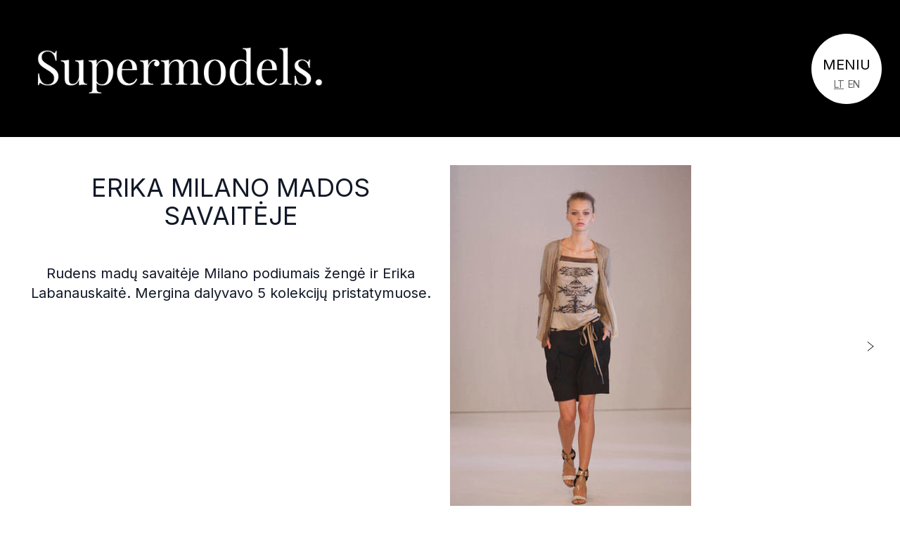

--- FILE ---
content_type: text/html; charset=UTF-8
request_url: https://supermodels.lt/erika-milano-mados-savaiteje/
body_size: 14301
content:
<!DOCTYPE html>
<html lang="lt-LT">
<head>
    <meta charset="UTF-8">
    <meta name="viewport" content="width=device-width">
    <link rel="profile" href="http://gmpg.org/xfn/11">
    <link href="https://fonts.googleapis.com/css2?family=Inter:wght@100;200;300;400;500;600;700&display=swap" rel="stylesheet" media="print" onload="this.media='all'">
    <link rel="preconnect" href="https://fonts.gstatic.com/" crossorigin>
    <title>Erika Milano mados savaitėje &#8211; Supermodels</title>
<meta name='robots' content='max-image-preview:large' />
<style type='text/css'>.wpcf7 .screen-reader-response { position: absolute; overflow: hidden; clip: rect(1px, 1px, 1px, 1px); clip-path: inset(50%); height: 1px; width: 1px; margin: -1px; padding: 0; border: 0; word-wrap: normal !important; } .wpcf7 form .wpcf7-response-output { margin: 2em 0.5em 1em; padding: 0.2em 1em; border: 2px solid #00a0d2; /* Blue */ } .wpcf7 form.init .wpcf7-response-output, .wpcf7 form.resetting .wpcf7-response-output, .wpcf7 form.submitting .wpcf7-response-output { display: none; } .wpcf7 form.sent .wpcf7-response-output { border-color: #46b450; /* Green */ } .wpcf7 form.failed .wpcf7-response-output, .wpcf7 form.aborted .wpcf7-response-output { border-color: #dc3232; /* Red */ } .wpcf7 form.spam .wpcf7-response-output { border-color: #f56e28; /* Orange */ } .wpcf7 form.invalid .wpcf7-response-output, .wpcf7 form.unaccepted .wpcf7-response-output, .wpcf7 form.payment-required .wpcf7-response-output { border-color: #ffb900; /* Yellow */ } .wpcf7-form-control-wrap { position: relative; } .wpcf7-not-valid-tip { color: #dc3232; /* Red */ font-size: 1em; font-weight: normal; display: block; } .use-floating-validation-tip .wpcf7-not-valid-tip { position: relative; top: -2ex; left: 1em; z-index: 100; border: 1px solid #dc3232; background: #fff; padding: .2em .8em; width: 24em; } .wpcf7-list-item { display: inline-block; margin: 0 0 0 1em; } .wpcf7-list-item-label::before, .wpcf7-list-item-label::after { content: " "; } .wpcf7-spinner { visibility: hidden; display: inline-block; background-color: #23282d; /* Dark Gray 800 */ opacity: 0.75; width: 24px; height: 24px; border: none; border-radius: 100%; padding: 0; margin: 0 24px; position: relative; } form.submitting .wpcf7-spinner { visibility: visible; } .wpcf7-spinner::before { content: ''; position: absolute; background-color: #fbfbfc; /* Light Gray 100 */ top: 4px; left: 4px; width: 6px; height: 6px; border: none; border-radius: 100%; transform-origin: 8px 8px; animation-name: spin; animation-duration: 1000ms; animation-timing-function: linear; animation-iteration-count: infinite; } @media (prefers-reduced-motion: reduce) { .wpcf7-spinner::before { animation-name: blink; animation-duration: 2000ms; } } @keyframes spin { from { transform: rotate(0deg); } to { transform: rotate(360deg); } } @keyframes blink { from { opacity: 0; } 50% { opacity: 1; } to { opacity: 0; } } .wpcf7 [inert] { opacity: 0.5; } .wpcf7 input[type="file"] { cursor: pointer; } .wpcf7 input[type="file"]:disabled { cursor: default; } .wpcf7 .wpcf7-submit:disabled { cursor: not-allowed; } .wpcf7 input[type="url"], .wpcf7 input[type="email"], .wpcf7 input[type="tel"] { direction: ltr; } .wpcf7-reflection > output { display: list-item; list-style: none; } .wpcf7-reflection > output[hidden] { display: none; } </style><style id='global-styles-inline-css' type='text/css'>
body{--wp--preset--color--black: #000000;--wp--preset--color--cyan-bluish-gray: #abb8c3;--wp--preset--color--white: #ffffff;--wp--preset--color--pale-pink: #f78da7;--wp--preset--color--vivid-red: #cf2e2e;--wp--preset--color--luminous-vivid-orange: #ff6900;--wp--preset--color--luminous-vivid-amber: #fcb900;--wp--preset--color--light-green-cyan: #7bdcb5;--wp--preset--color--vivid-green-cyan: #00d084;--wp--preset--color--pale-cyan-blue: #8ed1fc;--wp--preset--color--vivid-cyan-blue: #0693e3;--wp--preset--color--vivid-purple: #9b51e0;--wp--preset--color--primary: #0EA5E9;--wp--preset--color--secondary: #14B8A6;--wp--preset--color--dark: #1F2937;--wp--preset--color--light: #F9FAFB;--wp--preset--gradient--vivid-cyan-blue-to-vivid-purple: linear-gradient(135deg,rgba(6,147,227,1) 0%,rgb(155,81,224) 100%);--wp--preset--gradient--light-green-cyan-to-vivid-green-cyan: linear-gradient(135deg,rgb(122,220,180) 0%,rgb(0,208,130) 100%);--wp--preset--gradient--luminous-vivid-amber-to-luminous-vivid-orange: linear-gradient(135deg,rgba(252,185,0,1) 0%,rgba(255,105,0,1) 100%);--wp--preset--gradient--luminous-vivid-orange-to-vivid-red: linear-gradient(135deg,rgba(255,105,0,1) 0%,rgb(207,46,46) 100%);--wp--preset--gradient--very-light-gray-to-cyan-bluish-gray: linear-gradient(135deg,rgb(238,238,238) 0%,rgb(169,184,195) 100%);--wp--preset--gradient--cool-to-warm-spectrum: linear-gradient(135deg,rgb(74,234,220) 0%,rgb(151,120,209) 20%,rgb(207,42,186) 40%,rgb(238,44,130) 60%,rgb(251,105,98) 80%,rgb(254,248,76) 100%);--wp--preset--gradient--blush-light-purple: linear-gradient(135deg,rgb(255,206,236) 0%,rgb(152,150,240) 100%);--wp--preset--gradient--blush-bordeaux: linear-gradient(135deg,rgb(254,205,165) 0%,rgb(254,45,45) 50%,rgb(107,0,62) 100%);--wp--preset--gradient--luminous-dusk: linear-gradient(135deg,rgb(255,203,112) 0%,rgb(199,81,192) 50%,rgb(65,88,208) 100%);--wp--preset--gradient--pale-ocean: linear-gradient(135deg,rgb(255,245,203) 0%,rgb(182,227,212) 50%,rgb(51,167,181) 100%);--wp--preset--gradient--electric-grass: linear-gradient(135deg,rgb(202,248,128) 0%,rgb(113,206,126) 100%);--wp--preset--gradient--midnight: linear-gradient(135deg,rgb(2,3,129) 0%,rgb(40,116,252) 100%);--wp--preset--font-size--small: 0.875rem;--wp--preset--font-size--medium: 20px;--wp--preset--font-size--large: 1.125rem;--wp--preset--font-size--x-large: 42px;--wp--preset--font-size--regular: 1.5rem;--wp--preset--font-size--xl: 1.25rem;--wp--preset--font-size--xxl: 1.563rem;--wp--preset--font-size--xxxl: 1.953rem;--wp--preset--font-size--xxxxl: 2.441rem;--wp--preset--font-size--xxxxxl: 3.052rem;--wp--preset--spacing--20: 0.44rem;--wp--preset--spacing--30: 0.67rem;--wp--preset--spacing--40: 1rem;--wp--preset--spacing--50: 1.5rem;--wp--preset--spacing--60: 2.25rem;--wp--preset--spacing--70: 3.38rem;--wp--preset--spacing--80: 5.06rem;--wp--preset--shadow--natural: 6px 6px 9px rgba(0, 0, 0, 0.2);--wp--preset--shadow--deep: 12px 12px 50px rgba(0, 0, 0, 0.4);--wp--preset--shadow--sharp: 6px 6px 0px rgba(0, 0, 0, 0.2);--wp--preset--shadow--outlined: 6px 6px 0px -3px rgba(255, 255, 255, 1), 6px 6px rgba(0, 0, 0, 1);--wp--preset--shadow--crisp: 6px 6px 0px rgba(0, 0, 0, 1);}body { margin: 0;--wp--style--global--content-size: 960px;--wp--style--global--wide-size: 1280px; }.wp-site-blocks > .alignleft { float: left; margin-right: 2em; }.wp-site-blocks > .alignright { float: right; margin-left: 2em; }.wp-site-blocks > .aligncenter { justify-content: center; margin-left: auto; margin-right: auto; }:where(.is-layout-flex){gap: 0.5em;}:where(.is-layout-grid){gap: 0.5em;}body .is-layout-flow > .alignleft{float: left;margin-inline-start: 0;margin-inline-end: 2em;}body .is-layout-flow > .alignright{float: right;margin-inline-start: 2em;margin-inline-end: 0;}body .is-layout-flow > .aligncenter{margin-left: auto !important;margin-right: auto !important;}body .is-layout-constrained > .alignleft{float: left;margin-inline-start: 0;margin-inline-end: 2em;}body .is-layout-constrained > .alignright{float: right;margin-inline-start: 2em;margin-inline-end: 0;}body .is-layout-constrained > .aligncenter{margin-left: auto !important;margin-right: auto !important;}body .is-layout-constrained > :where(:not(.alignleft):not(.alignright):not(.alignfull)){max-width: var(--wp--style--global--content-size);margin-left: auto !important;margin-right: auto !important;}body .is-layout-constrained > .alignwide{max-width: var(--wp--style--global--wide-size);}body .is-layout-flex{display: flex;}body .is-layout-flex{flex-wrap: wrap;align-items: center;}body .is-layout-flex > *{margin: 0;}body .is-layout-grid{display: grid;}body .is-layout-grid > *{margin: 0;}body{padding-top: 0px;padding-right: 0px;padding-bottom: 0px;padding-left: 0px;}a:where(:not(.wp-element-button)){text-decoration: underline;}.wp-element-button, .wp-block-button__link{background-color: #32373c;border-width: 0;color: #fff;font-family: inherit;font-size: inherit;line-height: inherit;padding: calc(0.667em + 2px) calc(1.333em + 2px);text-decoration: none;}.has-black-color{color: var(--wp--preset--color--black) !important;}.has-cyan-bluish-gray-color{color: var(--wp--preset--color--cyan-bluish-gray) !important;}.has-white-color{color: var(--wp--preset--color--white) !important;}.has-pale-pink-color{color: var(--wp--preset--color--pale-pink) !important;}.has-vivid-red-color{color: var(--wp--preset--color--vivid-red) !important;}.has-luminous-vivid-orange-color{color: var(--wp--preset--color--luminous-vivid-orange) !important;}.has-luminous-vivid-amber-color{color: var(--wp--preset--color--luminous-vivid-amber) !important;}.has-light-green-cyan-color{color: var(--wp--preset--color--light-green-cyan) !important;}.has-vivid-green-cyan-color{color: var(--wp--preset--color--vivid-green-cyan) !important;}.has-pale-cyan-blue-color{color: var(--wp--preset--color--pale-cyan-blue) !important;}.has-vivid-cyan-blue-color{color: var(--wp--preset--color--vivid-cyan-blue) !important;}.has-vivid-purple-color{color: var(--wp--preset--color--vivid-purple) !important;}.has-primary-color{color: var(--wp--preset--color--primary) !important;}.has-secondary-color{color: var(--wp--preset--color--secondary) !important;}.has-dark-color{color: var(--wp--preset--color--dark) !important;}.has-light-color{color: var(--wp--preset--color--light) !important;}.has-black-background-color{background-color: var(--wp--preset--color--black) !important;}.has-cyan-bluish-gray-background-color{background-color: var(--wp--preset--color--cyan-bluish-gray) !important;}.has-white-background-color{background-color: var(--wp--preset--color--white) !important;}.has-pale-pink-background-color{background-color: var(--wp--preset--color--pale-pink) !important;}.has-vivid-red-background-color{background-color: var(--wp--preset--color--vivid-red) !important;}.has-luminous-vivid-orange-background-color{background-color: var(--wp--preset--color--luminous-vivid-orange) !important;}.has-luminous-vivid-amber-background-color{background-color: var(--wp--preset--color--luminous-vivid-amber) !important;}.has-light-green-cyan-background-color{background-color: var(--wp--preset--color--light-green-cyan) !important;}.has-vivid-green-cyan-background-color{background-color: var(--wp--preset--color--vivid-green-cyan) !important;}.has-pale-cyan-blue-background-color{background-color: var(--wp--preset--color--pale-cyan-blue) !important;}.has-vivid-cyan-blue-background-color{background-color: var(--wp--preset--color--vivid-cyan-blue) !important;}.has-vivid-purple-background-color{background-color: var(--wp--preset--color--vivid-purple) !important;}.has-primary-background-color{background-color: var(--wp--preset--color--primary) !important;}.has-secondary-background-color{background-color: var(--wp--preset--color--secondary) !important;}.has-dark-background-color{background-color: var(--wp--preset--color--dark) !important;}.has-light-background-color{background-color: var(--wp--preset--color--light) !important;}.has-black-border-color{border-color: var(--wp--preset--color--black) !important;}.has-cyan-bluish-gray-border-color{border-color: var(--wp--preset--color--cyan-bluish-gray) !important;}.has-white-border-color{border-color: var(--wp--preset--color--white) !important;}.has-pale-pink-border-color{border-color: var(--wp--preset--color--pale-pink) !important;}.has-vivid-red-border-color{border-color: var(--wp--preset--color--vivid-red) !important;}.has-luminous-vivid-orange-border-color{border-color: var(--wp--preset--color--luminous-vivid-orange) !important;}.has-luminous-vivid-amber-border-color{border-color: var(--wp--preset--color--luminous-vivid-amber) !important;}.has-light-green-cyan-border-color{border-color: var(--wp--preset--color--light-green-cyan) !important;}.has-vivid-green-cyan-border-color{border-color: var(--wp--preset--color--vivid-green-cyan) !important;}.has-pale-cyan-blue-border-color{border-color: var(--wp--preset--color--pale-cyan-blue) !important;}.has-vivid-cyan-blue-border-color{border-color: var(--wp--preset--color--vivid-cyan-blue) !important;}.has-vivid-purple-border-color{border-color: var(--wp--preset--color--vivid-purple) !important;}.has-primary-border-color{border-color: var(--wp--preset--color--primary) !important;}.has-secondary-border-color{border-color: var(--wp--preset--color--secondary) !important;}.has-dark-border-color{border-color: var(--wp--preset--color--dark) !important;}.has-light-border-color{border-color: var(--wp--preset--color--light) !important;}.has-vivid-cyan-blue-to-vivid-purple-gradient-background{background: var(--wp--preset--gradient--vivid-cyan-blue-to-vivid-purple) !important;}.has-light-green-cyan-to-vivid-green-cyan-gradient-background{background: var(--wp--preset--gradient--light-green-cyan-to-vivid-green-cyan) !important;}.has-luminous-vivid-amber-to-luminous-vivid-orange-gradient-background{background: var(--wp--preset--gradient--luminous-vivid-amber-to-luminous-vivid-orange) !important;}.has-luminous-vivid-orange-to-vivid-red-gradient-background{background: var(--wp--preset--gradient--luminous-vivid-orange-to-vivid-red) !important;}.has-very-light-gray-to-cyan-bluish-gray-gradient-background{background: var(--wp--preset--gradient--very-light-gray-to-cyan-bluish-gray) !important;}.has-cool-to-warm-spectrum-gradient-background{background: var(--wp--preset--gradient--cool-to-warm-spectrum) !important;}.has-blush-light-purple-gradient-background{background: var(--wp--preset--gradient--blush-light-purple) !important;}.has-blush-bordeaux-gradient-background{background: var(--wp--preset--gradient--blush-bordeaux) !important;}.has-luminous-dusk-gradient-background{background: var(--wp--preset--gradient--luminous-dusk) !important;}.has-pale-ocean-gradient-background{background: var(--wp--preset--gradient--pale-ocean) !important;}.has-electric-grass-gradient-background{background: var(--wp--preset--gradient--electric-grass) !important;}.has-midnight-gradient-background{background: var(--wp--preset--gradient--midnight) !important;}.has-small-font-size{font-size: var(--wp--preset--font-size--small) !important;}.has-medium-font-size{font-size: var(--wp--preset--font-size--medium) !important;}.has-large-font-size{font-size: var(--wp--preset--font-size--large) !important;}.has-x-large-font-size{font-size: var(--wp--preset--font-size--x-large) !important;}.has-regular-font-size{font-size: var(--wp--preset--font-size--regular) !important;}.has-xl-font-size{font-size: var(--wp--preset--font-size--xl) !important;}.has-xxl-font-size{font-size: var(--wp--preset--font-size--xxl) !important;}.has-xxxl-font-size{font-size: var(--wp--preset--font-size--xxxl) !important;}.has-xxxxl-font-size{font-size: var(--wp--preset--font-size--xxxxl) !important;}.has-xxxxxl-font-size{font-size: var(--wp--preset--font-size--xxxxxl) !important;}
.wp-block-navigation a:where(:not(.wp-element-button)){color: inherit;}
:where(.wp-block-post-template.is-layout-flex){gap: 1.25em;}:where(.wp-block-post-template.is-layout-grid){gap: 1.25em;}
:where(.wp-block-columns.is-layout-flex){gap: 2em;}:where(.wp-block-columns.is-layout-grid){gap: 2em;}
.wp-block-pullquote{font-size: 1.5em;line-height: 1.6;}
</style>
<style id='supermodels-inline-css' type='text/css'>
*,:after,:before{--tw-border-spacing-x:0;--tw-border-spacing-y:0;--tw-translate-x:0;--tw-translate-y:0;--tw-rotate:0;--tw-skew-x:0;--tw-skew-y:0;--tw-scale-x:1;--tw-scale-y:1;--tw-pan-x: ;--tw-pan-y: ;--tw-pinch-zoom: ;--tw-scroll-snap-strictness:proximity;--tw-gradient-from-position: ;--tw-gradient-via-position: ;--tw-gradient-to-position: ;--tw-ordinal: ;--tw-slashed-zero: ;--tw-numeric-figure: ;--tw-numeric-spacing: ;--tw-numeric-fraction: ;--tw-ring-inset: ;--tw-ring-offset-width:0px;--tw-ring-offset-color:#fff;--tw-ring-color:rgba(59,130,246,.5);--tw-ring-offset-shadow:0 0 #0000;--tw-ring-shadow:0 0 #0000;--tw-shadow:0 0 #0000;--tw-shadow-colored:0 0 #0000;--tw-blur: ;--tw-brightness: ;--tw-contrast: ;--tw-grayscale: ;--tw-hue-rotate: ;--tw-invert: ;--tw-saturate: ;--tw-sepia: ;--tw-drop-shadow: ;--tw-backdrop-blur: ;--tw-backdrop-brightness: ;--tw-backdrop-contrast: ;--tw-backdrop-grayscale: ;--tw-backdrop-hue-rotate: ;--tw-backdrop-invert: ;--tw-backdrop-opacity: ;--tw-backdrop-saturate: ;--tw-backdrop-sepia: ;--tw-contain-size: ;--tw-contain-layout: ;--tw-contain-paint: ;--tw-contain-style: }::backdrop{--tw-border-spacing-x:0;--tw-border-spacing-y:0;--tw-translate-x:0;--tw-translate-y:0;--tw-rotate:0;--tw-skew-x:0;--tw-skew-y:0;--tw-scale-x:1;--tw-scale-y:1;--tw-pan-x: ;--tw-pan-y: ;--tw-pinch-zoom: ;--tw-scroll-snap-strictness:proximity;--tw-gradient-from-position: ;--tw-gradient-via-position: ;--tw-gradient-to-position: ;--tw-ordinal: ;--tw-slashed-zero: ;--tw-numeric-figure: ;--tw-numeric-spacing: ;--tw-numeric-fraction: ;--tw-ring-inset: ;--tw-ring-offset-width:0px;--tw-ring-offset-color:#fff;--tw-ring-color:rgba(59,130,246,.5);--tw-ring-offset-shadow:0 0 #0000;--tw-ring-shadow:0 0 #0000;--tw-shadow:0 0 #0000;--tw-shadow-colored:0 0 #0000;--tw-blur: ;--tw-brightness: ;--tw-contrast: ;--tw-grayscale: ;--tw-hue-rotate: ;--tw-invert: ;--tw-saturate: ;--tw-sepia: ;--tw-drop-shadow: ;--tw-backdrop-blur: ;--tw-backdrop-brightness: ;--tw-backdrop-contrast: ;--tw-backdrop-grayscale: ;--tw-backdrop-hue-rotate: ;--tw-backdrop-invert: ;--tw-backdrop-opacity: ;--tw-backdrop-saturate: ;--tw-backdrop-sepia: ;--tw-contain-size: ;--tw-contain-layout: ;--tw-contain-paint: ;--tw-contain-style: }/*! tailwindcss v3.4.17 | MIT License | https://tailwindcss.com*/*,:after,:before{box-sizing:border-box;border:0 solid #e5e7eb}:after,:before{--tw-content:""}:host,html{line-height:1.5;-webkit-text-size-adjust:100%;-moz-tab-size:4;-o-tab-size:4;tab-size:4;font-family:Inter,-apple-system,BlinkMacSystemFont,Segoe UI,Roboto,Oxygen-Sans,Ubuntu,Cantarell,Helvetica Neue,sans-serif;;font-feature-settings:normal;font-variation-settings:normal;-webkit-tap-highlight-color:transparent}body{margin:0;line-height:inherit}hr{height:0;color:inherit;border-top-width:1px}abbr:where([title]){-webkit-text-decoration:underline dotted;text-decoration:underline dotted}h1,h2,h3,h4,h5,h6{font-size:inherit;font-weight:inherit}a{color:inherit;text-decoration:inherit}b,strong{font-weight:bolder}code,kbd,pre,samp{font-family:ui-monospace,SFMono-Regular,Menlo,Monaco,Consolas,Liberation Mono,Courier New,monospace;font-feature-settings:normal;font-variation-settings:normal;font-size:1em}small{font-size:80%}sub,sup{font-size:75%;line-height:0;position:relative;vertical-align:baseline}sub{bottom:-.25em}sup{top:-.5em}table{text-indent:0;border-color:inherit;border-collapse:collapse}button,input,optgroup,select,textarea{font-family:inherit;font-feature-settings:inherit;font-variation-settings:inherit;font-size:100%;font-weight:inherit;line-height:inherit;letter-spacing:inherit;color:inherit;margin:0;padding:0}button,select{text-transform:none}button,input:where([type=button]),input:where([type=reset]),input:where([type=submit]){-webkit-appearance:button;background-color:transparent;background-image:none}:-moz-focusring{outline:auto}:-moz-ui-invalid{box-shadow:none}progress{vertical-align:baseline}::-webkit-inner-spin-button,::-webkit-outer-spin-button{height:auto}[type=search]{-webkit-appearance:textfield;outline-offset:-2px}::-webkit-search-decoration{-webkit-appearance:none}::-webkit-file-upload-button{-webkit-appearance:button;font:inherit}summary{display:list-item}blockquote,dd,dl,figure,h1,h2,h3,h4,h5,h6,hr,p,pre{margin:0}fieldset{margin:0}fieldset,legend{padding:0}menu,ol,ul{list-style:none;margin:0;padding:0}dialog{padding:0}textarea{resize:vertical}input::-moz-placeholder,textarea::-moz-placeholder{opacity:1;color:#9ca3af}input::placeholder,textarea::placeholder{opacity:1;color:#9ca3af}[role=button],button{cursor:pointer}:disabled{cursor:default}audio,canvas,embed,iframe,img,object,svg,video{display:block;vertical-align:middle}img,video{max-width:100%;height:auto}[hidden]:where(:not([hidden=until-found])){display:none}.container{width:100%;padding-right:1rem;padding-left:1rem}@media (min-width:375px){.container{max-width:375px}}@media (min-width:480px){.container{max-width:480px}}@media (min-width:640px){.container{max-width:640px}}@media (min-width:768px){.container{max-width:768px}}@media (min-width:1024px){.container{max-width:1024px}}@media (min-width:1280px){.container{max-width:1280px}}@media (min-width:1536px){.container{max-width:1536px}}.menu-toggle-box-md{width:100px;height:100px;font-size:20px;padding-top:31px}.menu-toggle-box-md.menu-toggle-box-x:after{font-size:66px;left:calc(50% - 33px);top:calc(50% - 33px)}.menu-toggle-box-md span:nth-of-type(n+2){font-size:14px}.visible{visibility:visible}.invisible{visibility:hidden}.collapse{visibility:collapse}.fixed{position:fixed}.absolute{position:absolute}.relative{position:relative}.left-0{left:0}.left-2{left:.5rem}.right-0{right:0}.right-2{right:.5rem}.top-0{top:0}.z-30{z-index:30}.z-40{z-index:40}.col-span-1{grid-column:span 1/span 1}.col-span-2{grid-column:span 2/span 2}.row-span-2{grid-row:span 2/span 2}.float-left{float:left}.clear-both{clear:both}.m-auto{margin:auto}.mx-2{margin-left:.5rem;margin-right:.5rem}.mx-4{margin-left:1rem;margin-right:1rem}.mx-auto{margin-left:auto;margin-right:auto}.my-1{margin-top:.25rem;margin-bottom:.25rem}.my-10{margin-top:2.5rem;margin-bottom:2.5rem}.my-20{margin-top:5rem;margin-bottom:5rem}.my-8{margin-top:2rem;margin-bottom:2rem}.my-auto{margin-top:auto;margin-bottom:auto}.mb-1{margin-bottom:.25rem}.mb-10{margin-bottom:2.5rem}.mb-12{margin-bottom:3rem}.mb-19{margin-bottom:76px}.mb-2{margin-bottom:.5rem}.mb-24{margin-bottom:6rem}.mb-4{margin-bottom:1rem}.mb-5{margin-bottom:1.25rem}.mb-7{margin-bottom:1.75rem}.mb-8{margin-bottom:2rem}.ml-5{margin-left:1.25rem}.mr-1{margin-right:.25rem}.mt-10{margin-top:2.5rem}.mt-14{margin-top:3.5rem}.mt-19{margin-top:76px}.mt-20{margin-top:5rem}.mt-24{margin-top:6rem}.mt-3{margin-top:.75rem}.mt-4{margin-top:1rem}.mt-8{margin-top:2rem}.mt-\[var\(--header-h\)\]{margin-top:var(--header-h)}.block{display:block}.inline-block{display:inline-block}.flex{display:flex}.table{display:table}.grid{display:grid}.hidden{display:none}.h-32{height:8rem}.h-9{height:2.25rem}.h-\[263px\]{height:263px}.h-\[calc\(100vh-var\(--header-h\)\)\]{height:calc(100vh - var(--header-h))}.h-\[var\(--header-h\)\]{height:var(--header-h)}.h-auto{height:auto}.h-full{height:100%}.min-h-screen{min-height:100vh}.w-1\/3{width:33.333333%}.w-32{width:8rem}.w-9{width:2.25rem}.w-\[145px\]{width:145px}.w-auto{width:auto}.w-full{width:100%}.min-w-\[240px\]{min-width:240px}.max-w-full{max-width:100%}.max-w-none{max-width:none}.flex-shrink-0{flex-shrink:0}.flex-grow{flex-grow:1}.flex-grow-0{flex-grow:0}.basis-1\/2{flex-basis:50%}.basis-auto{flex-basis:auto}.transform{transform:translate(var(--tw-translate-x),var(--tw-translate-y)) rotate(var(--tw-rotate)) skewX(var(--tw-skew-x)) skewY(var(--tw-skew-y)) scaleX(var(--tw-scale-x)) scaleY(var(--tw-scale-y))}.cursor-pointer{cursor:pointer}.resize{resize:both}.list-decimal{list-style-type:decimal}.list-disc{list-style-type:disc}.grid-cols-2{grid-template-columns:repeat(2,minmax(0,1fr))}.grid-cols-\[1fr_1fr\]{grid-template-columns:1fr 1fr}.grid-rows-\[9rem\]{grid-template-rows:9rem}.flex-row{flex-direction:row}.flex-col{flex-direction:column}.flex-wrap{flex-wrap:wrap}.flex-nowrap{flex-wrap:nowrap}.content-evenly{align-content:space-evenly}.items-center{align-items:center}.justify-center{justify-content:center}.justify-between{justify-content:space-between}.gap-10{gap:2.5rem}.gap-2{gap:.5rem}.gap-y-3{row-gap:.75rem}.gap-y-5{row-gap:1.25rem}.place-self-center{place-self:center}.self-start{align-self:flex-start}.self-end{align-self:flex-end}.overflow-hidden{overflow:hidden}.overflow-x-auto{overflow-x:auto}.scroll-smooth{scroll-behavior:smooth}.whitespace-nowrap{white-space:nowrap}.break-words{overflow-wrap:break-word}.rounded{border-radius:.25rem}.rounded-full{border-radius:9999px}.border{border-width:1px}.bg-black{--tw-bg-opacity:1;background-color:rgb(0 0 0/var(--tw-bg-opacity,1))}.bg-gray-200{--tw-bg-opacity:1;background-color:rgb(229 231 235/var(--tw-bg-opacity,1))}.bg-primary{--tw-bg-opacity:1;background-color:rgb(14 165 233/var(--tw-bg-opacity,1))}.bg-white{--tw-bg-opacity:1;background-color:rgb(255 255 255/var(--tw-bg-opacity,1))}.object-cover{-o-object-fit:cover;object-fit:cover}.p-0{padding:0}.px-0{padding-left:0;padding-right:0}.px-19{padding-left:76px;padding-right:76px}.px-3{padding-left:.75rem;padding-right:.75rem}.px-4{padding-left:1rem;padding-right:1rem}.px-5{padding-left:1.25rem;padding-right:1.25rem}.px-\[18px\]{padding-left:18px;padding-right:18px}.py-2{padding-top:.5rem;padding-bottom:.5rem}.py-8{padding-top:2rem;padding-bottom:2rem}.pb-6{padding-bottom:1.5rem}.pl-4{padding-left:1rem}.pl-5{padding-left:1.25rem}.pr-6{padding-right:1.5rem}.pt-3{padding-top:.75rem}.pt-\[55px\]{padding-top:55px}.text-center{text-align:center}.text-right{text-align:right}.text-justify{text-align:justify}.text-2xl{font-size:1.5rem;line-height:2rem}.text-3xl{font-size:1.875rem;line-height:2.25rem}.text-4xl{font-size:2.25rem;line-height:2.5rem}.text-5xl{font-size:3rem;line-height:1.2}.text-\[12px\]{font-size:12px}.text-\[2\.5rem\]{font-size:2.5rem}.text-base{font-size:1rem;line-height:1.5rem}.text-sm{font-size:.875rem;line-height:1.25rem}.text-xl{font-size:1.25rem;line-height:1.75rem}.font-bold{font-weight:700}.font-extrabold{font-weight:800}.font-light{font-weight:300}.font-normal{font-weight:400}.font-semibold{font-weight:600}.uppercase{text-transform:uppercase}.italic{font-style:italic}.leading-\[1\.2\]{line-height:1.2}.leading-tight{line-height:1.25}.tracking-\[0\.2em\]{letter-spacing:.2em}.tracking-\[13px\]{letter-spacing:13px}.tracking-widest{letter-spacing:.1em}.text-black{--tw-text-opacity:1;color:rgb(0 0 0/var(--tw-text-opacity,1))}.text-gray-700{--tw-text-opacity:1;color:rgb(55 65 81/var(--tw-text-opacity,1))}.text-gray-900{--tw-text-opacity:1;color:rgb(17 24 39/var(--tw-text-opacity,1))}.text-white{--tw-text-opacity:1;color:rgb(255 255 255/var(--tw-text-opacity,1))}.underline{text-decoration-line:underline}.antialiased{-webkit-font-smoothing:antialiased;-moz-osx-font-smoothing:grayscale}.grayscale{--tw-grayscale:grayscale(100%)}.filter,.grayscale{filter:var(--tw-blur) var(--tw-brightness) var(--tw-contrast) var(--tw-grayscale) var(--tw-hue-rotate) var(--tw-invert) var(--tw-saturate) var(--tw-sepia) var(--tw-drop-shadow)}.transition{transition-property:color,background-color,border-color,text-decoration-color,fill,stroke,opacity,box-shadow,transform,filter,-webkit-backdrop-filter;transition-property:color,background-color,border-color,text-decoration-color,fill,stroke,opacity,box-shadow,transform,filter,backdrop-filter;transition-property:color,background-color,border-color,text-decoration-color,fill,stroke,opacity,box-shadow,transform,filter,backdrop-filter,-webkit-backdrop-filter;transition-timing-function:cubic-bezier(.4,0,.2,1);transition-duration:.15s}.max-w-wide{max-width:1280px}.alignfull{margin:2rem calc(50% - 50vw)!important;max-width:100vw!important;width:100vw}.alignwide{margin:2rem 0;max-width:1280px!important}.alignnone{margin-left:0;margin-right:0;height:auto;max-width:100%}.aligncenter{margin:.5rem auto;display:block}@media (min-width:640px){.alignleft:not(.wp-block-button){margin-right:.5rem;float:left}.alignright:not(.wp-block-button){margin-left:.5rem;float:right}.wp-block-button.alignleft a{float:left;margin-right:1rem}.wp-block-button.alignright a{float:right;margin-left:1rem}}.wp-caption{display:inline-block}.wp-caption img{margin-bottom:.5rem;line-height:1}.wp-caption-text{font-size:.875rem;color:#4b5563}.footer-grid-md{grid-template-areas:"logo logo address address address contact contact contact social social social" "logo logo address address address email email email privacy privacy privacy" "copy copy copy copy copy copy copy copy copy copy copy";grid-template-columns:repeat(11,minmax(0,1fr))}.menu-title-md{background-image:url("data:image/svg+xml;charset=utf-8,%3Csvg xmlns='http://www.w3.org/2000/svg'%3E%3Cpath d='M0 0h800v80H0z'/%3E%3Ccircle cx='40' cy='40' r='40' fill='%23fff'/%3E%3C/svg%3E");background-position-x:-10px;font-size:40px;padding-top:15px}.menu-title-md:before{content:url("data:image/svg+xml;charset=utf-8,%3Csvg xmlns='http://www.w3.org/2000/svg'%3E%3Ccircle cx='40' cy='40' r='40'/%3E%3C/svg%3E");left:-10px}.menu-title-md .sub-menu li{margin-top:20px;font-size:14px;margin-right:5px}img,svg{display:initial}:root{--header-h:95px}@media (min-width:768px){:root{--header-h:150px}}@media (min-width:1024px){:root{--header-h:195px}}.container{max-width:1536px}.logo{font-family:serif}#fancybox-wrap #fancybox-outer{box-shadow:none}.s-snapshots-img::-webkit-scrollbar{display:none}.gallery-navigation-button-vmiddle{top:calc(50% - 18px)}.model-photo-cover-container{position:relative}.next-model-button-vmiddle{top:calc(50% - 61px);z-index:29}.footer-grid-area-logo{grid-area:logo;text-align:center}.footer-grid-area-address{grid-area:address}.footer-grid-area-contact{grid-area:contact}.footer-grid-area-email{grid-area:email}.footer-grid-area-privacy{grid-area:privacy}.footer-grid-area-social{grid-area:social}.footer-grid-area-copy{grid-area:copy}.footer-grid{grid-template-areas:". . . logo logo . . ." ". address address address address address address ." ". contact contact contact email email email ." ". privacy privacy privacy social social social ." ". copy copy copy copy copy copy .";grid-template-columns:1fr 4fr 4fr 2fr 2fr 4fr 4fr 1fr}.h1-block{display:flex;margin:30px 0 50px;background-size:contain;background-repeat:no-repeat;background-position:50%}.h1-block>h1{text-shadow:#fff 0 0 2px}.h1-block>h1,.header-font{transform:scaleY(.95)}.hero-block{display:flex;margin:0 0 50px;background-size:cover;background-repeat:no-repeat;background-position:top}.hero-block>h1{text-shadow:#fff 0 0 50px;transform:scaleY(.9)}.collection-profiles{display:grid;grid-gap:10px}.category-image,.category-info{aspect-ratio:.87}.profile-image,.profile-info{aspect-ratio:.8}.newsitem-image{aspect-ratio:.67}.category-image,.category-info,.profile-image,.profile-info{width:100%;overflow:hidden;-o-object-fit:cover;object-fit:cover;-o-object-position:center;object-position:center;position:relative}.category-image img,.newsitem-image img,.profile-image img{max-width:none;width:100%;height:auto}@supports ((-o-object-fit:cover) or (object-fit:cover)){.category-image img,.newsitem-image img,.profile-image img{max-width:none;width:100%;height:100%;-o-object-fit:cover;object-fit:cover}.newsitem-image img{-o-object-position:left;object-position:left}}.category-info,.profile-info{position:absolute;top:0;left:0}.profile-info{background-color:rgba(0,0,0,.3)}.admin-bar #primary-menu{margin-top:var(--wp-admin--admin-bar--height)}.menu-toggle-box{float:right;background-color:#fff;color:#000;border-radius:50%;padding:15px 8px 1px;text-transform:uppercase;text-align:center;aspect-ratio:1;font-size:11px;line-height:1.3;width:55px;height:55px}.menu-toggle-box-x span{display:none}.menu-toggle-box-x:after{transform:rotate(-45deg);content:"\ff0b";font-size:36px;position:absolute;left:calc(50% - 18px);top:calc(50% - 18px);line-height:1;transition:all .3s}.menu-toggle-box span:nth-of-type(n+2){font-size:10px;color:#666;letter-spacing:-1px}.menu-toggle-box span.current{text-decoration:underline}.menu-title{background:0 url("data:image/svg+xml;charset=utf-8,%3Csvg xmlns='http://www.w3.org/2000/svg'%3E%3Cpath d='M0 0h440v44H0z'/%3E%3Ccircle cx='22' cy='22' r='22' fill='%23fff'/%3E%3C/svg%3E");text-transform:uppercase;font-size:22px;background-size:contain;background-repeat:no-repeat;background-clip:text;-webkit-background-clip:text;padding-left:15px;padding-top:9px;position:relative;box-sizing:border-box;letter-spacing:.5px}.menu-title>a{color:transparent}.menu-title:before{content:url("data:image/svg+xml;charset=utf-8,%3Csvg xmlns='http://www.w3.org/2000/svg'%3E%3Ccircle cx='22' cy='22' r='22'/%3E%3C/svg%3E");position:absolute;top:0;left:0;z-index:-1}.menu-title .sub-menu{margin-bottom:14px;display:flex;flex-direction:row;margin-left:-5px;margin-top:5px}.menu-title .sub-menu li{margin-top:13px;font-size:12px;margin-left:6px;letter-spacing:-.5px}li.menu-title{margin-left:4px}blockquote{position:relative;padding-top:100px;padding-bottom:100px}blockquote p:last-of-type{margin-bottom:0}blockquote:before{top:0;left:20px}blockquote:after,blockquote:before{content:url("data:image/svg+xml;charset=utf-8,%3Csvg xmlns='http://www.w3.org/2000/svg' fill='none' viewBox='0 0 48 48'%3E%3Cpath fill='%23000' fill-rule='evenodd' d='M18.853 9.116Q7.558 16.37 6.303 26.003C5 36 13.94 40.893 18.47 36.497s1.815-9.977-1.465-11.503-5.286-.994-4.936-3.032 5.016-7.69 9.116-10.323a.75.75 0 0 0 .114-1.02L20.285 9.3c-.44-.572-.862-.55-1.432-.185Zm19.826 0q-11.295 7.254-12.55 16.887C24.826 36 33.766 40.893 38.296 36.497s1.815-9.977-1.466-11.503-5.286-.994-4.936-3.032 5.017-7.69 9.117-10.323a.75.75 0 0 0 .113-1.02L40.11 9.3c-.44-.572-.862-.55-1.431-.185Z' clip-rule='evenodd'/%3E%3C/svg%3E");position:absolute;width:85px}blockquote:after{bottom:0;right:20px;transform:rotate(180deg)}article .entry-content img,article .entry-content-wide img{max-width:100%;width:100%}article .entry-content p{text-align:justify}article .entry-content h2,article .entry-content h3,article .entry-content h4,article .entry-content ol,article .entry-content p,article .entry-content ul{max-width:48rem;margin-left:auto;margin-right:auto}article .entry-content h2,article .entry-content h3,article .entry-content h4,article .entry-content-wide ol,article .entry-content-wide p,article .entry-content-wide ul{max-width:100%}article .entry-content h2,article .entry-content h3,article .entry-content h4{text-align:center;font-weight:700;text-transform:uppercase}article .entry-content blockquote{font-style:italic}article .entry-content blockquote:before{left:0}article .entry-content blockquote:after{right:0}article .entry-content td[rowspan]{width:40%;padding-right:20px}article .entry-content td[rowspan]+td{overflow:overlay}@media only screen and (max-width:600px){article .entry-content td,article .entry-content td[rowspan],article .entry-content tr{display:block;width:100%;padding:0}}.grecaptcha-badge{visibility:hidden}.entry-content p,.entry-content-wide p{margin-top:2rem;margin-bottom:2rem}article .entry-content h2,article .entry-content h3,article .entry-content h4{margin-top:2.5rem;margin-bottom:2.5rem}@media (min-width:768px){article .entry-content h2{font-size:1.5rem;line-height:2rem}article .entry-content h2,article .entry-content h3,article .entry-content h4{margin-top:4rem;margin-bottom:4rem}}#new_models_register_form{max-width:48rem;margin-left:auto;margin-right:auto}#new_models_register_form ::-moz-placeholder{color:#000;font-size:15px;text-transform:uppercase;opacity:1}#new_models_register_form ::placeholder{color:#000;font-size:15px;text-transform:uppercase;opacity:1}#new_models_register_form :-ms-input-placeholder{color:#000;font-size:15px;text-transform:uppercase}#new_models_register_form ::-ms-input-placeholder{color:#000;font-size:15px;text-transform:uppercase}#new_models_register_form input.text,#new_models_register_form input.title,#new_models_register_form input[type=email],#new_models_register_form input[type=password],#new_models_register_form input[type=text],#new_models_register_form select,#new_models_register_form textarea{padding:7px 3px;background-color:#fff;border:0;border-bottom:1px solid #000;width:100%;font-size:15px;margin:10px 0 2px}#new_models_register_form fieldset{margin-right:10px;width:calc(100% - 10px)}#new_models_register_form fieldset.left{float:left;margin-right:10px;width:calc(50% - 10px)}#new_models_register_form input[type=submit]{background:#000;color:#fff;text-transform:uppercase;font-size:15px;padding:14px 19px;border-radius:50%;border:0;margin-top:10px;width:100px;height:100px}#new_models_register_form .file-label{background:#000;color:#fff;display:block;float:left;margin-right:10px;width:100%;padding:7px;margin-bottom:10px;position:relative;text-transform:uppercase}#new_models_register_form input[type=file]{display:none}#new_models_register_form .file-label.file-not-selected:after{content:"+";font-size:25px;position:absolute;right:8px;top:-3px}.bold_register_link{padding:5px 10px;background-color:#000;display:block;color:#fff}div.wpcf7 .ajax-loader{display:block}.menu-langs a{padding-bottom:6px}.menu-langs a.current,.menu-langs a:hover{border-bottom:3px solid #000;padding-bottom:3px}.menu-height{min-height:100vh;min-height:calc(var(--vh, 1vh)*100)}.entry-content,.entry-header,.entry-summary{margin-left:auto;margin-right:auto;max-width:1024px}.entry-content-wide,.entry-header-wide{margin-left:auto;margin-right:auto;max-width:1280px}.block-editor-block-list__layout h1,.entry-content h1{font-size:1.5rem;line-height:2rem}.block-editor-block-list__layout h2,.entry-content h2{font-size:1.25rem;line-height:1.75rem}.block-editor-block-list__layout h3,.entry-content h3{font-size:1.125rem;line-height:1.75rem}.block-editor-block-list__layout ol a,.block-editor-block-list__layout p a,.block-editor-block-list__layout ul a,.entry-content ol a,.entry-content p a,.entry-content ul a{--tw-text-opacity:1;color:rgb(0 0 0/var(--tw-text-opacity,1));text-decoration-line:underline}.block-editor-block-list__layout ol a:hover,.block-editor-block-list__layout p a:hover,.block-editor-block-list__layout ul a:hover,.entry-content ol a:hover,.entry-content p a:hover,.entry-content ul a:hover{text-decoration-line:none}.block-editor-block-list__layout ol,.block-editor-block-list__layout p,.block-editor-block-list__layout ul,.entry-content ol,.entry-content p,.entry-content ul{margin-bottom:2rem}.block-editor-block-list__layout ul:not(.block-editor-block-variation-picker__variations) li,.entry-content ul:not(.block-editor-block-variation-picker__variations) li{list-style-position:inside;list-style-type:disc}.block-editor-block-list__layout ol li,.entry-content ol li{list-style-position:inside;list-style-type:decimal}#new_models_register_form p{margin:0;text-align:unset}#new_models_register_form .wpcf7-not-valid::-moz-placeholder{color:#dc3232}#new_models_register_form .wpcf7-not-valid,#new_models_register_form .wpcf7-not-valid::placeholder{color:#dc3232}#new_models_register_form .wpcf7-not-valid+.wpcf7-not-valid-tip{display:none}#new_models_register_form .wpcf7-list-item{margin-top:1em}#new_models_register_form .wpcf7-list-item input{margin-right:.5em}#new_models_register_form .wpcf7-list-item-label a{text-decoration:underline}#new_models_register_form .wpcf7-spinner{display:block;clear:both;margin:-24px auto 0}#new_models_register_form input[type=checkbox]{width:20px;min-height:20px;accent-color:#000;vertical-align:middle;margin-bottom:3px}#new_models_register_form select{text-transform:uppercase;border-radius:0;-webkit-appearance:none;-moz-appearance:none;appearance:none;background:url("data:image/svg+xml;utf8,<svg xmlns='http://www.w3.org/2000/svg' width='100' height='50'><polyline fill='transparent' stroke='black' stroke-width='6' points='0,0 50,50 100,0'/></svg>") no-repeat;background-size:12px;background-position:calc(100% - 5px);background-repeat:no-repeat}#new_models_register_form input[type=submit]:disabled{color:#000;border:1px solid #000;background:#fff}#new_models_register_form .wpcf7 form.invalid .wpcf7-response-output,#new_models_register_form .wpcf7 form.payment-required .wpcf7-response-output,#new_models_register_form .wpcf7 form.unaccepted .wpcf7-response-output{border:none;background-color:#d6d6d6;padding:11px 17px 10px}@media (min-width:768px){.md\:menu-toggle-box-md{width:100px;height:100px;font-size:20px;padding-top:31px}.md\:menu-toggle-box-md.menu-toggle-box-x:after{font-size:66px;left:calc(50% - 33px);top:calc(50% - 33px)}.md\:menu-toggle-box-md span:nth-of-type(n+2){font-size:14px}}.group\/profile:hover .group-hover\/profile\:visible{visibility:visible}.group\/category:hover .group-hover\/category\:grayscale,.group\/newsitem:hover .group-hover\/newsitem\:grayscale,.group\/profile:hover .group-hover\/profile\:grayscale{--tw-grayscale:grayscale(100%);filter:var(--tw-blur) var(--tw-brightness) var(--tw-contrast) var(--tw-grayscale) var(--tw-hue-rotate) var(--tw-invert) var(--tw-saturate) var(--tw-sepia) var(--tw-drop-shadow)}@media (min-width:375px){.xxs\:text-6xl{font-size:3.75rem;line-height:1}}@media (min-width:480px){.xs\:text-3xl{font-size:1.875rem;line-height:2.25rem}.xs\:text-7xl{font-size:4.5rem;line-height:1}}@media (min-width:640px){.sm\:text-4xl{font-size:2.25rem;line-height:2.5rem}.sm\:text-8xl{font-size:6rem;line-height:1}}@media (min-width:768px){.md\:mx-0{margin-left:0;margin-right:0}.md\:mb-0{margin-bottom:0}.md\:mb-10{margin-bottom:2.5rem}.md\:mb-2{margin-bottom:.5rem}.md\:mr-1{margin-right:.25rem}.md\:mt-10{margin-top:2.5rem}.md\:mt-20{margin-top:5rem}.md\:mt-\[34px\]{margin-top:34px}.md\:block{display:block}.md\:flex{display:flex}.md\:grid{display:grid}.md\:aspect-\[3\.04\]{aspect-ratio:3.04}.md\:h-\[395px\]{height:395px}.md\:h-auto{height:auto}.md\:h-full{height:100%}.md\:w-1\/2{width:50%}.md\:w-\[404px\]{width:404px}.md\:w-\[425px\]{width:425px}.md\:w-auto{width:auto}.md\:w-full{width:100%}.md\:flex-shrink-0{flex-shrink:0}.md\:flex-grow-0{flex-grow:0}.md\:basis-auto{flex-basis:auto}.md\:grid-cols-2{grid-template-columns:repeat(2,minmax(0,1fr))}.md\:grid-cols-4{grid-template-columns:repeat(4,minmax(0,1fr))}.md\:grid-cols-\[1fr_1fr_1fr_1fr\]{grid-template-columns:1fr 1fr 1fr 1fr}.md\:grid-rows-\[1fr_1fr_auto\]{grid-template-rows:1fr 1fr auto}.md\:flex-row{flex-direction:row}.md\:flex-nowrap{flex-wrap:nowrap}.md\:gap-3{gap:.75rem}.md\:gap-x-1{-moz-column-gap:.25rem;column-gap:.25rem}.md\:gap-y-0{row-gap:0}.md\:gap-y-6{row-gap:1.5rem}.md\:self-start{align-self:flex-start}.md\:self-end{align-self:flex-end}.md\:overflow-x-auto{overflow-x:auto}.md\:p-4{padding:1rem}.md\:px-12{padding-left:3rem;padding-right:3rem}.md\:pl-\[51px\]{padding-left:51px}.md\:pr-\[22px\]{padding-right:22px}.md\:text-left{text-align:left}.md\:text-3xl{font-size:1.875rem;line-height:2.25rem}.md\:text-5xl{font-size:3rem;line-height:1.2}.md\:text-6xl{font-size:3.75rem;line-height:1}.md\:text-7xl{font-size:4.5rem;line-height:1}.md\:text-9xl{font-size:8rem;line-height:1}.md\:text-\[26px\]{font-size:26px}.md\:text-sm{font-size:.875rem;line-height:1.25rem}.md\:leading-normal{line-height:1.5}.md\:tracking-\[20px\]{letter-spacing:20px}.md\:text-black{--tw-text-opacity:1;color:rgb(0 0 0/var(--tw-text-opacity,1))}.md\:footer-grid-md{grid-template-areas:"logo logo address address address contact contact contact social social social" "logo logo address address address email email email privacy privacy privacy" "copy copy copy copy copy copy copy copy copy copy copy";grid-template-columns:repeat(11,minmax(0,1fr))}.md\:menu-title-md{background-image:url("data:image/svg+xml;charset=utf-8,%3Csvg xmlns='http://www.w3.org/2000/svg'%3E%3Cpath d='M0 0h800v80H0z'/%3E%3Ccircle cx='40' cy='40' r='40' fill='%23fff'/%3E%3C/svg%3E");background-position-x:-10px;font-size:40px;padding-top:15px}.md\:menu-title-md:before{content:url("data:image/svg+xml;charset=utf-8,%3Csvg xmlns='http://www.w3.org/2000/svg'%3E%3Ccircle cx='40' cy='40' r='40'/%3E%3C/svg%3E");left:-10px}.md\:menu-title-md .sub-menu li{margin-top:20px;font-size:14px;margin-right:5px}}@media (min-width:1024px){.lg\:mx-36{margin-left:9rem;margin-right:9rem}.lg\:my-20{margin-top:5rem;margin-bottom:5rem}.lg\:mb-0{margin-bottom:0}.lg\:mb-24{margin-bottom:6rem}.lg\:mt-0{margin-top:0}.lg\:flex{display:flex}.lg\:h-\[406px\]{height:406px}.lg\:w-\[406px\]{width:406px}.lg\:grid-cols-3{grid-template-columns:repeat(3,minmax(0,1fr))}.lg\:grid-cols-4{grid-template-columns:repeat(4,minmax(0,1fr))}.lg\:flex-row{flex-direction:row}.lg\:justify-between{justify-content:space-between}.lg\:gap-4{gap:1rem}.lg\:gap-y-8{row-gap:2rem}.lg\:self-auto{align-self:auto}.lg\:px-40{padding-left:10rem;padding-right:10rem}.lg\:pl-\[53px\]{padding-left:53px}.lg\:pr-\[26px\]{padding-right:26px}.lg\:pt-10{padding-top:2.5rem}.lg\:text-10xl{font-size:10rem;line-height:1}.lg\:text-4xl{font-size:2.25rem;line-height:2.5rem}.lg\:text-5xl{font-size:3rem;line-height:1.2}.lg\:text-7xl{font-size:4.5rem;line-height:1}.lg\:tracking-\[29px\]{letter-spacing:29px}}@media (min-width:1280px){.xl\:text-12xl{font-size:14rem;line-height:1}}@media (min-width:1536px){.\32xl\:text-13xl{font-size:16rem;line-height:1}}
</style>
<script type="text/javascript" id="sm-header-js-after">
/* <![CDATA[ */
const vh = window.innerHeight * 0.01; document.documentElement.style.setProperty('--vh', `${vh}px`);
/* ]]> */
</script>
<script defer="defer" src="https://supermodels.lt/wp-content/themes/sm/js/app.js?ver=1.0.4.9b83b5" id="supermodels-js"></script>
<link rel="https://api.w.org/" href="https://supermodels.lt/wp-json/" /><link rel="alternate" type="application/json" href="https://supermodels.lt/wp-json/wp/v2/posts/52860" /><link rel="canonical" href="https://supermodels.lt/erika-milano-mados-savaiteje/" />
<link rel='shortlink' href='https://supermodels.lt/?p=52860' />
<link rel="icon" href="https://supermodels.lt/wp-content/uploads/2022/12/cropped-s-icon-1-32x32.png" sizes="32x32" />
<link rel="icon" href="https://supermodels.lt/wp-content/uploads/2022/12/cropped-s-icon-1-192x192.png" sizes="192x192" />
<link rel="apple-touch-icon" href="https://supermodels.lt/wp-content/uploads/2022/12/cropped-s-icon-1-180x180.png" />
<meta name="msapplication-TileImage" content="https://supermodels.lt/wp-content/uploads/2022/12/cropped-s-icon-1-270x270.png" />
    <meta name="description" content="Rudens madų savaitėje Milano podiumais žengė ir Erika Labanauskaitė. Mergina dalyvavo 5 kolekcijų pristatymuose." /></head>

<body class="post-template-default single single-post postid-52860 single-format-standard bg-white text-gray-900 antialiased">

<div id="page" class="min-h-screen flex flex-col">

    
    <header class="z-40">
        <div class="bg-black text-white 
            px-[18px] md:pl-[51px] md:pr-[22px] lg:pl-[53px] lg:pr-[26px]
            ">
        <div class="mx-auto d-container px-0">
            <div class="flex justify-between items-center
                h-[var(--header-h)]
                ">
                <div>
                                            <a href="https://supermodels.lt" class="logo
                            text-3xl md:text-7xl">
                            <img title="Supermodels"
                                alt="Supermodels."
                                width="1004"
                                height="187"
                                class="w-[145px] md:w-[425px] lg:w-[406px]"
                                src="https://supermodels.lt/wp-content/themes/sm/assets/logo.png">
                        </a>

                                    </div>

                <a class="menu-toggle-box md:menu-toggle-box-md relative" href="#" aria-label="Toggle navigation" id="primary-menu-toggle">
                    <span>Meniu</span><br>
                    <span class="current">LT</span>
                    <span class="">EN</span>
                </a>

            </div>
        </div>
        </div>
    </header>
    <nav>
        <div id="primary-menu" class="grid
                        hidden
                        bg-white text-black overflow-hidden uppercase
                        text-base md:text-[26px]
                        absolute top-0 right-0 z-30
                        menu-height
                        w-full md:w-[404px]
                        pl-4"><ul id="menu-main-menu" class="flex flex-col justify-center
                        mt-[var(--header-h)]"><li id="menu-item-135148" class="menu-item menu-item-type-post_type menu-item-object-page menu-item-home menu-item-135148 mt-3 ml-5
                        md:mt-[34px]"><a href="https://supermodels.lt/">Pagrindinis</a></li>
<li id="menu-item-135147" class="menu-item menu-item-type-post_type menu-item-object-page menu-item-135147 mt-3 ml-5
                        md:mt-[34px]"><a href="https://supermodels.lt/registracija/">Tapk modeliu</a></li>
<li id="menu-item-135134" class="menu-title md:menu-title-md leading-[1.2] menu-item menu-item-type-post_type menu-item-object-page menu-item-has-children menu-item-135134 mt-3 ml-5
                        md:mt-[34px]"><a href="https://supermodels.lt/modeliai/">Modeliai</a>
<ul class="sub-menu">
	<li id="menu-item-73618" class="menu-item menu-item-type-taxonomy menu-item-object-category menu-item-73618 mt-3 ml-5
                        md:mt-[34px]"><a href="https://supermodels.lt/category/moterys/">Moterys</a></li>
	<li id="menu-item-73619" class="menu-item menu-item-type-taxonomy menu-item-object-category menu-item-73619 mt-3 ml-5
                        md:mt-[34px]"><a href="https://supermodels.lt/category/vyrai/">Vyrai</a></li>
	<li id="menu-item-73617" class="menu-item menu-item-type-taxonomy menu-item-object-category menu-item-73617 mt-3 ml-5
                        md:mt-[34px]"><a href="https://supermodels.lt/category/nauji-veidai/">Nauji veidai</a></li>
	<li id="menu-item-125041" class="menu-item menu-item-type-taxonomy menu-item-object-category menu-item-125041 mt-3 ml-5
                        md:mt-[34px]"><a href="https://supermodels.lt/category/asmenybes/">Asmenybės</a></li>
</ul>
</li>
<li id="menu-item-73615" class="menu-item menu-item-type-post_type menu-item-object-page menu-item-73615 mt-3 ml-5
                        md:mt-[34px]"><a href="https://supermodels.lt/agentura/">Agentūra</a></li>
<li id="menu-item-135146" class="menu-item menu-item-type-post_type menu-item-object-page menu-item-135146 mt-3 ml-5
                        md:mt-[34px]"><a href="https://supermodels.lt/svarbi-informacija/">Svarbu žinoti</a></li>
<li id="menu-item-73616" class="menu-item menu-item-type-taxonomy menu-item-object-category current-post-ancestor current-menu-parent current-post-parent menu-item-73616 mt-3 ml-5
                        md:mt-[34px]"><a href="https://supermodels.lt/category/naujienos/">Naujienos</a></li>
<li id="menu-item-73620" class="menu-item menu-item-type-post_type menu-item-object-page menu-item-73620 mt-3 ml-5
                        md:mt-[34px]"><a href="https://supermodels.lt/kontaktai/">Kontaktai</a></li>
</ul>
                        <div class="self-end pt-3 pr-6 pb-6 pl-5 flex flex-row justify-between">
                            <div class="my-auto menu-langs">
                                <a class="current" href="/">LT</a>&nbsp;
                                <a class="" href="/en">EN</a></div>
                            <div>
                                <a class="inline-block mr-1" href="https://www.facebook.com/supermodels.lt" target="_blank" rel="noopener nofollow">
                                    <svg width="32" height="32" xmlns="http://www.w3.org/2000/svg" xml:space="preserve" viewBox="0 0 100 100"><g class="layer"><g fill="#000" class="layer"><path d="M50.02.32C22.68.32.32 22.69.32 50.02c0 27.33 22.37 49.7 49.7 49.7s49.7-22.37 49.7-49.7S77.35.32 50.02.32zm0 95.27c-25.07 0-45.57-20.51-45.57-45.57S24.95 4.45 50.02 4.45s45.57 20.51 45.57 45.57-20.5 45.57-45.57 45.57z"/><path d="M46.35 38.65v6.31H41.3v7.56h5.05v17.66h7.56V52.52h7.57v-7.56h-7.56v-5.05c0-1.51 1.01-2.52 2.52-2.52h5.05v-7.57h-6.32c-4.79 0-8.83 4.03-8.83 8.83h.01z"/></g></g></svg>
                                </a>
                                <a class="inline-block" href="https://www.instagram.com/supermodels.lt/" target="_blank" rel="noopener nofollow">
                                <svg width="30" height="30" xmlns="http://www.w3.org/2000/svg" xml:space="preserve" viewBox="0 0 100 100"><g class="layer"><g fill="#000" class="layer"><path d="M49.64.32C22.3.32-.06 22.69-.06 50.02c0 27.33 22.37 49.7 49.7 49.7s49.7-22.37 49.7-49.7S76.97.32 49.64.32zm0 95.27c-25.07 0-45.57-20.51-45.57-45.57S24.57 4.45 49.64 4.45s45.57 20.51 45.57 45.57-20.5 45.57-45.57 45.57z"/><path d="M50 29.36c6.71 0 7.51.02 10.17.15 6.82.31 10.01 3.55 10.32 10.32.13 2.66.15 3.46.15 10.17 0 6.73-.02 7.53-.15 10.17-.31 6.78-3.48 10.01-10.32 10.32-2.66.13-3.44.15-10.17.15-6.71 0-7.51-.02-10.17-.15-6.84-.31-10.01-3.57-10.32-10.32-.13-2.66-.15-3.44-.15-10.17 0-6.71.04-7.51.15-10.17.31-6.78 3.5-10.01 10.32-10.32 2.66-.11 3.46-.15 10.17-.15zm0-4.53c-6.84 0-7.7.02-10.39.15-9.12.42-14.23 5.5-14.64 14.64-.13 2.68-.15 3.55-.15 10.39 0 6.84.02 7.7.15 10.39.42 9.14 5.5 14.23 14.64 14.64 2.68.13 3.55.15 10.39.15 6.84 0 7.7-.02 10.39-.15 9.12-.42 14.23-5.5 14.64-14.64.13-2.68.15-3.55.15-10.39 0-6.84-.02-7.7-.15-10.39-.42-9.12-5.5-14.23-14.64-14.64-2.68-.13-3.55-.15-10.39-.15zm0 12.25c-7.13 0-12.92 5.79-12.92 12.92S42.87 62.92 50 62.92 62.92 57.13 62.92 50 57.13 37.08 50 37.08zm0 21.32c-4.64 0-8.39-3.75-8.39-8.39 0-4.64 3.75-8.39 8.39-8.39s8.39 3.75 8.39 8.39c0 4.64-3.75 8.39-8.39 8.39zm13.45-24.86c-1.68 0-3.04 1.36-3.04 3.02s1.36 3.02 3.04 3.02c1.66 0 3-1.34 3-3.02a3 3 0 0 0-3-3.02z"/></g></g></svg>
                                </a>
                            </div>
                        </div>
                     </div>    </nav>
    <div id="content" class="site-content flex-grow">

        
        
        <main>
    
        <article id="post-52860" class="post-52860 post type-post status-publish format-standard has-post-thumbnail hentry category-naujienos">
<div class="container my-10 mx-auto">
    <div class="">
        <div class="md:flex md:flex-row mb-4">
            <div class="md:w-1/2">
                <header>
                    <h1 class="entry-title text-2xl lg:text-4xl font-normal mx-4 uppercase text-center mt-3 mb-12">
                        <a href="https://supermodels.lt/erika-milano-mados-savaiteje/" rel="bookmark">Erika Milano mados savaitėje</a>
                        </h1>                                    </header>
                <div class="text-xl mx-4 mb-8 text-center">
                <p>Rudens madų savaitėje Milano podiumais žengė ir Erika Labanauskaitė. Mergina dalyvavo 5 kolekcijų pristatymuose.</p>
                </div>
            </div>
            <div class="md:w-1/2 md:x-12 ">
                        <div class="relative">
            <div id="photo-gallery" class="s-snapshots-img relative scroll-smooth flex flex-nowrap overflow-x-auto w-full h-auto"
            style="aspect-ratio: 1;">
                <picture 
                        class="flex-grow-0 flex-shrink-0 basis-auto w-full"
                        ><source 
                                srcset="https://supermodels.lt/wp-content/uploads/news/377991_full_Filedata_8845d101_lt.jpg" 
                                media="(max-width: 600px)"><img class="news-thumb-big-portrait 
                        float-left 
                        max-w-none
                        w-auto h-full
                        "
                            width="320"
                            height="430"
                            style="object-fit: contain; aspect-ratio:1;"
                            loading="lazy"
                            src="https://supermodels.lt/wp-content/uploads/news/377991_full_Filedata_8845d101_lt.jpg" title="Erika Milano mados savaitėje" alt="Erika Milano mados savaitėje" /></picture>
                        <picture 
                        class="flex-grow-0 flex-shrink-0 basis-auto w-full"
                        ><source 
                                srcset="https://supermodels.lt/wp-content/uploads/news/377999_full_Filedata_8845d101_lt.jpg" 
                                media="(max-width: 600px)"><img class="news-thumb-big-portrait 
                        float-left 
                        max-w-none
                        w-auto h-full
                        "
                            width="320"
                            height="430"
                            style="object-fit: contain; aspect-ratio:1;"
                            loading="lazy"
                            src="https://supermodels.lt/wp-content/uploads/news/377999_full_Filedata_8845d101_lt.jpg" title="Erika Milano mados savaitėje" alt="Erika Milano mados savaitėje" /></picture>
                        <picture 
                        class="flex-grow-0 flex-shrink-0 basis-auto w-full"
                        ><source 
                                srcset="https://supermodels.lt/wp-content/uploads/news/378004_full_Filedata_8845d101_lt.jpg" 
                                media="(max-width: 600px)"><img class="news-thumb-big-portrait 
                        float-left 
                        max-w-none
                        w-auto h-full
                        "
                            width="320"
                            height="430"
                            style="object-fit: contain; aspect-ratio:1;"
                            loading="lazy"
                            src="https://supermodels.lt/wp-content/uploads/news/378004_full_Filedata_8845d101_lt.jpg" title="Erika Milano mados savaitėje" alt="Erika Milano mados savaitėje" /></picture>
                        <picture 
                        class="flex-grow-0 flex-shrink-0 basis-auto w-full"
                        ><source 
                                srcset="https://supermodels.lt/wp-content/uploads/news/378005_full_Filedata_8845d101_lt.jpg" 
                                media="(max-width: 600px)"><img class="news-thumb-big-portrait 
                        float-left 
                        max-w-none
                        w-auto h-full
                        "
                            width="320"
                            height="430"
                            style="object-fit: contain; aspect-ratio:1;"
                            loading="lazy"
                            src="https://supermodels.lt/wp-content/uploads/news/378005_full_Filedata_8845d101_lt.jpg" title="Erika Milano mados savaitėje" alt="Erika Milano mados savaitėje" /></picture>
                        <picture 
                        class="flex-grow-0 flex-shrink-0 basis-auto w-full"
                        ><source 
                                srcset="https://supermodels.lt/wp-content/uploads/news/378001_full_Filedata_8845d101_lt.jpg" 
                                media="(max-width: 600px)"><img class="news-thumb-big-portrait 
                        float-left 
                        max-w-none
                        w-auto h-full
                        "
                            width="320"
                            height="430"
                            style="object-fit: contain; aspect-ratio:1;"
                            loading="lazy"
                            src="https://supermodels.lt/wp-content/uploads/news/378001_full_Filedata_8845d101_lt.jpg" title="Erika Milano mados savaitėje" alt="Erika Milano mados savaitėje" /></picture>
                        <picture 
                        class="flex-grow-0 flex-shrink-0 basis-auto w-full"
                        ><source 
                                srcset="https://supermodels.lt/wp-content/uploads/news/377992_full_Filedata_8845d101_lt.jpg" 
                                media="(max-width: 600px)"><img class="news-thumb-big-portrait 
                        float-left 
                        max-w-none
                        w-auto h-full
                        "
                            width="320"
                            height="430"
                            style="object-fit: contain; aspect-ratio:1;"
                            loading="lazy"
                            src="https://supermodels.lt/wp-content/uploads/news/377992_full_Filedata_8845d101_lt.jpg" title="Erika Milano mados savaitėje" alt="Erika Milano mados savaitėje" /></picture>
                        <picture 
                        class="flex-grow-0 flex-shrink-0 basis-auto w-full"
                        ><source 
                                srcset="https://supermodels.lt/wp-content/uploads/news/378000_full_Filedata_8845d101_lt.jpg" 
                                media="(max-width: 600px)"><img class="news-thumb-big-portrait 
                        float-left 
                        max-w-none
                        w-auto h-full
                        "
                            width="320"
                            height="430"
                            style="object-fit: contain; aspect-ratio:1;"
                            loading="lazy"
                            src="https://supermodels.lt/wp-content/uploads/news/378000_full_Filedata_8845d101_lt.jpg" title="Erika Milano mados savaitėje" alt="Erika Milano mados savaitėje" /></picture>
                        <picture 
                        class="flex-grow-0 flex-shrink-0 basis-auto w-full"
                        ><source 
                                srcset="https://supermodels.lt/wp-content/uploads/news/377989_full_Filedata_8845d101_lt.jpg" 
                                media="(max-width: 600px)"><img class="news-thumb-big-portrait 
                        float-left 
                        max-w-none
                        w-auto h-full
                        "
                            width="320"
                            height="430"
                            style="object-fit: contain; aspect-ratio:1;"
                            loading="lazy"
                            src="https://supermodels.lt/wp-content/uploads/news/377989_full_Filedata_8845d101_lt.jpg" title="Erika Milano mados savaitėje" alt="Erika Milano mados savaitėje" /></picture>
                                    </div>
            <button class="absolute gallery-navigation-button-vmiddle left-2 bg-white rounded-full w-9 h-9 invisible block" id="photo-gallery-scroll-left">
                <svg xmlns="http://www.w3.org/2000/svg" xml:space="preserve" class="block m-auto" viewBox="0 0 14 14" width="14" height="14"><g class="layer"><path fill="none" stroke="#000" d="M11.2.4 2.8 7.18M2.75 6.71l8.5 6.86"/></g></svg>
            </button>
            <button class="absolute gallery-navigation-button-vmiddle right-2 bg-white rounded-full w-9 h-9 invisible block" id="photo-gallery-scroll-right">
                <svg xmlns="http://www.w3.org/2000/svg" xml:space="preserve" class="block m-auto" viewBox="0 0 14 14" width="14" height="14"><g class="layer"><g fill="none" stroke="#000"><path d="m2.8 13.57 8.4-6.78M11.25 7.26 2.75.4"/></g></g></svg>
            </button>
            <div class="clear-both"></div>
        </div>
                </div>
        </div>
    </div>
</div>
<div class="container mt-14 md:mt-20 mb-5 md:mb-10 mx-auto text-center">
                <a class="uppercase text-xl md:text-3xl underline" href="https://supermodels.lt/category/naujienos/">Visos naujienos</a>
            </div>
</article>

            
        
    

</main>


</div>



<footer id="colophon" class="mt-24 site-footer bg-black text-white py-8" 
    style="content-visibility: auto"
    role="contentinfo">
	
    <div class="container mx-auto
            grid items-center
            grid-rows-[9rem] footer-grid gap-y-3
            md:grid-rows-[1fr_1fr_auto] md:text-left md:text-sm md:gap-y-0 md:footer-grid-md
            lg:flex lg:flex-row lg:justify-between">
        <span class="footer-grid-area-logo self-start mx-2 text-4xl test-blue lg:test-red">
            <img alt="Supermodels" class="mx-auto md:mx-0" width="54" height="101" src="https://supermodels.lt/wp-content/themes/sm/assets/s.png">
        </span>
        <span class="footer-grid-area-address mx-2">Pamėnkalnio 9/7-4 Vilnius, LT-01114, Lietuva</span>
        <span class="footer-grid-area-contact mx-2 mb-2 md:mb-0 md:self-end lg:self-auto whitespace-nowrap">+370 646 00000</span>
        <span class="footer-grid-area-email mx-2 mb-2 md:mb-0 text-right md:text-left md:self-start lg:self-auto">info@supermodels.lt</span>
        <span class="footer-grid-area-social mx-2 text-right md:text-left md:mb-2 lg:mb-0 md:self-end lg:self-auto whitespace-nowrap">
            <a title="Facebook" class="inline-block mr-1" rel="noopener noreferrer" href="https://www.facebook.com/supermodels.lt">
                <svg width="30" height="30" xmlns="http://www.w3.org/2000/svg" xml:space="preserve" viewBox="0 0 100 100"><g class="layer"><g fill="#fff" class="layer"><path d="M50.02.32C22.68.32.32 22.69.32 50.02c0 27.33 22.37 49.7 49.7 49.7s49.7-22.37 49.7-49.7S77.35.32 50.02.32zm0 95.27c-25.07 0-45.57-20.51-45.57-45.57S24.95 4.45 50.02 4.45s45.57 20.51 45.57 45.57-20.5 45.57-45.57 45.57z"/><path d="M46.35 38.65v6.31H41.3v7.56h5.05v17.66h7.56V52.52h7.57v-7.56h-7.56v-5.05c0-1.51 1.01-2.52 2.52-2.52h5.05v-7.57h-6.32c-4.79 0-8.83 4.03-8.83 8.83h.01z"/></g></g></svg>
            </a>
            <a title="Instagram" class="inline-block" rel="noopener noreferrer" href="https://www.instagram.com/supermodels.lt/">
                <svg width="30" height="30" xmlns="http://www.w3.org/2000/svg" xml:space="preserve" viewBox="0 0 100 100"><g class="layer"><g fill="#fff" class="layer"><path d="M49.64.32C22.3.32-.06 22.69-.06 50.02c0 27.33 22.37 49.7 49.7 49.7s49.7-22.37 49.7-49.7S76.97.32 49.64.32zm0 95.27c-25.07 0-45.57-20.51-45.57-45.57S24.57 4.45 49.64 4.45s45.57 20.51 45.57 45.57-20.5 45.57-45.57 45.57z"/><path d="M50 29.36c6.71 0 7.51.02 10.17.15 6.82.31 10.01 3.55 10.32 10.32.13 2.66.15 3.46.15 10.17 0 6.73-.02 7.53-.15 10.17-.31 6.78-3.48 10.01-10.32 10.32-2.66.13-3.44.15-10.17.15-6.71 0-7.51-.02-10.17-.15-6.84-.31-10.01-3.57-10.32-10.32-.13-2.66-.15-3.44-.15-10.17 0-6.71.04-7.51.15-10.17.31-6.78 3.5-10.01 10.32-10.32 2.66-.11 3.46-.15 10.17-.15zm0-4.53c-6.84 0-7.7.02-10.39.15-9.12.42-14.23 5.5-14.64 14.64-.13 2.68-.15 3.55-.15 10.39 0 6.84.02 7.7.15 10.39.42 9.14 5.5 14.23 14.64 14.64 2.68.13 3.55.15 10.39.15 6.84 0 7.7-.02 10.39-.15 9.12-.42 14.23-5.5 14.64-14.64.13-2.68.15-3.55.15-10.39 0-6.84-.02-7.7-.15-10.39-.42-9.12-5.5-14.23-14.64-14.64-2.68-.13-3.55-.15-10.39-.15zm0 12.25c-7.13 0-12.92 5.79-12.92 12.92S42.87 62.92 50 62.92 62.92 57.13 62.92 50 57.13 37.08 50 37.08zm0 21.32c-4.64 0-8.39-3.75-8.39-8.39 0-4.64 3.75-8.39 8.39-8.39s8.39 3.75 8.39 8.39c0 4.64-3.75 8.39-8.39 8.39zm13.45-24.86c-1.68 0-3.04 1.36-3.04 3.02s1.36 3.02 3.04 3.02c1.66 0 3-1.34 3-3.02a3 3 0 0 0-3-3.02z"/></g></g></svg>
            </a>
        </span>
        <span class="footer-grid-area-privacy mx-2 md:self-start lg:self-auto"><a href="https://supermodels.lt/privatumo-politika/">Privatumo politika</a></span>
        <span class="footer-grid-area-copy place-self-center mx-2 mt-8 lg:mt-0 text-sm uppercase font-bold ">Supermodels 2026 - Visos teisės saugomos</span>
	</div>
</footer>

</div>

<script defer="defer" src="https://supermodels.lt/wp-content/plugins/contact-form-7/includes/swv/js/index.js?ver=5.9.2" id="swv-js"></script>
<script type="text/javascript" id="contact-form-7-js-extra">
/* <![CDATA[ */
var wpcf7 = {"api":{"root":"https:\/\/supermodels.lt\/wp-json\/","namespace":"contact-form-7\/v1"},"cached":"1"};
/* ]]> */
</script>
<script defer="defer" src="https://supermodels.lt/wp-content/plugins/contact-form-7/includes/js/index.js?ver=5.9.2" id="contact-form-7-js"></script>
<script defer="defer" src="https://www.google.com/recaptcha/api.js?render=6LdVOMAUAAAAAG1Tf8SciCBRmUQXm1Yuyr-XVSl3&amp;ver=3.0" id="google-recaptcha-js"></script>
<script defer="defer" src="https://supermodels.lt/wp-includes/js/dist/vendor/wp-polyfill-inert.min.js?ver=3.1.2" id="wp-polyfill-inert-js"></script>
<script defer="defer" src="https://supermodels.lt/wp-includes/js/dist/vendor/regenerator-runtime.min.js?ver=0.14.0" id="regenerator-runtime-js"></script>
<script defer="defer" src="https://supermodels.lt/wp-includes/js/dist/vendor/wp-polyfill.min.js?ver=3.15.0" id="wp-polyfill-js"></script>
<script type="text/javascript" id="wpcf7-recaptcha-js-extra">
/* <![CDATA[ */
var wpcf7_recaptcha = {"sitekey":"6LdVOMAUAAAAAG1Tf8SciCBRmUQXm1Yuyr-XVSl3","actions":{"homepage":"homepage","contactform":"contactform"}};
/* ]]> */
</script>
<script defer="defer" src="https://supermodels.lt/wp-content/plugins/contact-form-7/modules/recaptcha/index.js?ver=5.9.2" id="wpcf7-recaptcha-js"></script>
</body>
</html>

<!--
Performance optimized by W3 Total Cache. Learn more: https://www.boldgrid.com/w3-total-cache/

Page Caching using Disk 

Served from: supermodels.lt @ 2026-01-20 21:45:29 by W3 Total Cache
-->

--- FILE ---
content_type: text/html; charset=utf-8
request_url: https://www.google.com/recaptcha/api2/anchor?ar=1&k=6LdVOMAUAAAAAG1Tf8SciCBRmUQXm1Yuyr-XVSl3&co=aHR0cHM6Ly9zdXBlcm1vZGVscy5sdDo0NDM.&hl=en&v=PoyoqOPhxBO7pBk68S4YbpHZ&size=invisible&anchor-ms=20000&execute-ms=30000&cb=xkysa4r6bso2
body_size: 49679
content:
<!DOCTYPE HTML><html dir="ltr" lang="en"><head><meta http-equiv="Content-Type" content="text/html; charset=UTF-8">
<meta http-equiv="X-UA-Compatible" content="IE=edge">
<title>reCAPTCHA</title>
<style type="text/css">
/* cyrillic-ext */
@font-face {
  font-family: 'Roboto';
  font-style: normal;
  font-weight: 400;
  font-stretch: 100%;
  src: url(//fonts.gstatic.com/s/roboto/v48/KFO7CnqEu92Fr1ME7kSn66aGLdTylUAMa3GUBHMdazTgWw.woff2) format('woff2');
  unicode-range: U+0460-052F, U+1C80-1C8A, U+20B4, U+2DE0-2DFF, U+A640-A69F, U+FE2E-FE2F;
}
/* cyrillic */
@font-face {
  font-family: 'Roboto';
  font-style: normal;
  font-weight: 400;
  font-stretch: 100%;
  src: url(//fonts.gstatic.com/s/roboto/v48/KFO7CnqEu92Fr1ME7kSn66aGLdTylUAMa3iUBHMdazTgWw.woff2) format('woff2');
  unicode-range: U+0301, U+0400-045F, U+0490-0491, U+04B0-04B1, U+2116;
}
/* greek-ext */
@font-face {
  font-family: 'Roboto';
  font-style: normal;
  font-weight: 400;
  font-stretch: 100%;
  src: url(//fonts.gstatic.com/s/roboto/v48/KFO7CnqEu92Fr1ME7kSn66aGLdTylUAMa3CUBHMdazTgWw.woff2) format('woff2');
  unicode-range: U+1F00-1FFF;
}
/* greek */
@font-face {
  font-family: 'Roboto';
  font-style: normal;
  font-weight: 400;
  font-stretch: 100%;
  src: url(//fonts.gstatic.com/s/roboto/v48/KFO7CnqEu92Fr1ME7kSn66aGLdTylUAMa3-UBHMdazTgWw.woff2) format('woff2');
  unicode-range: U+0370-0377, U+037A-037F, U+0384-038A, U+038C, U+038E-03A1, U+03A3-03FF;
}
/* math */
@font-face {
  font-family: 'Roboto';
  font-style: normal;
  font-weight: 400;
  font-stretch: 100%;
  src: url(//fonts.gstatic.com/s/roboto/v48/KFO7CnqEu92Fr1ME7kSn66aGLdTylUAMawCUBHMdazTgWw.woff2) format('woff2');
  unicode-range: U+0302-0303, U+0305, U+0307-0308, U+0310, U+0312, U+0315, U+031A, U+0326-0327, U+032C, U+032F-0330, U+0332-0333, U+0338, U+033A, U+0346, U+034D, U+0391-03A1, U+03A3-03A9, U+03B1-03C9, U+03D1, U+03D5-03D6, U+03F0-03F1, U+03F4-03F5, U+2016-2017, U+2034-2038, U+203C, U+2040, U+2043, U+2047, U+2050, U+2057, U+205F, U+2070-2071, U+2074-208E, U+2090-209C, U+20D0-20DC, U+20E1, U+20E5-20EF, U+2100-2112, U+2114-2115, U+2117-2121, U+2123-214F, U+2190, U+2192, U+2194-21AE, U+21B0-21E5, U+21F1-21F2, U+21F4-2211, U+2213-2214, U+2216-22FF, U+2308-230B, U+2310, U+2319, U+231C-2321, U+2336-237A, U+237C, U+2395, U+239B-23B7, U+23D0, U+23DC-23E1, U+2474-2475, U+25AF, U+25B3, U+25B7, U+25BD, U+25C1, U+25CA, U+25CC, U+25FB, U+266D-266F, U+27C0-27FF, U+2900-2AFF, U+2B0E-2B11, U+2B30-2B4C, U+2BFE, U+3030, U+FF5B, U+FF5D, U+1D400-1D7FF, U+1EE00-1EEFF;
}
/* symbols */
@font-face {
  font-family: 'Roboto';
  font-style: normal;
  font-weight: 400;
  font-stretch: 100%;
  src: url(//fonts.gstatic.com/s/roboto/v48/KFO7CnqEu92Fr1ME7kSn66aGLdTylUAMaxKUBHMdazTgWw.woff2) format('woff2');
  unicode-range: U+0001-000C, U+000E-001F, U+007F-009F, U+20DD-20E0, U+20E2-20E4, U+2150-218F, U+2190, U+2192, U+2194-2199, U+21AF, U+21E6-21F0, U+21F3, U+2218-2219, U+2299, U+22C4-22C6, U+2300-243F, U+2440-244A, U+2460-24FF, U+25A0-27BF, U+2800-28FF, U+2921-2922, U+2981, U+29BF, U+29EB, U+2B00-2BFF, U+4DC0-4DFF, U+FFF9-FFFB, U+10140-1018E, U+10190-1019C, U+101A0, U+101D0-101FD, U+102E0-102FB, U+10E60-10E7E, U+1D2C0-1D2D3, U+1D2E0-1D37F, U+1F000-1F0FF, U+1F100-1F1AD, U+1F1E6-1F1FF, U+1F30D-1F30F, U+1F315, U+1F31C, U+1F31E, U+1F320-1F32C, U+1F336, U+1F378, U+1F37D, U+1F382, U+1F393-1F39F, U+1F3A7-1F3A8, U+1F3AC-1F3AF, U+1F3C2, U+1F3C4-1F3C6, U+1F3CA-1F3CE, U+1F3D4-1F3E0, U+1F3ED, U+1F3F1-1F3F3, U+1F3F5-1F3F7, U+1F408, U+1F415, U+1F41F, U+1F426, U+1F43F, U+1F441-1F442, U+1F444, U+1F446-1F449, U+1F44C-1F44E, U+1F453, U+1F46A, U+1F47D, U+1F4A3, U+1F4B0, U+1F4B3, U+1F4B9, U+1F4BB, U+1F4BF, U+1F4C8-1F4CB, U+1F4D6, U+1F4DA, U+1F4DF, U+1F4E3-1F4E6, U+1F4EA-1F4ED, U+1F4F7, U+1F4F9-1F4FB, U+1F4FD-1F4FE, U+1F503, U+1F507-1F50B, U+1F50D, U+1F512-1F513, U+1F53E-1F54A, U+1F54F-1F5FA, U+1F610, U+1F650-1F67F, U+1F687, U+1F68D, U+1F691, U+1F694, U+1F698, U+1F6AD, U+1F6B2, U+1F6B9-1F6BA, U+1F6BC, U+1F6C6-1F6CF, U+1F6D3-1F6D7, U+1F6E0-1F6EA, U+1F6F0-1F6F3, U+1F6F7-1F6FC, U+1F700-1F7FF, U+1F800-1F80B, U+1F810-1F847, U+1F850-1F859, U+1F860-1F887, U+1F890-1F8AD, U+1F8B0-1F8BB, U+1F8C0-1F8C1, U+1F900-1F90B, U+1F93B, U+1F946, U+1F984, U+1F996, U+1F9E9, U+1FA00-1FA6F, U+1FA70-1FA7C, U+1FA80-1FA89, U+1FA8F-1FAC6, U+1FACE-1FADC, U+1FADF-1FAE9, U+1FAF0-1FAF8, U+1FB00-1FBFF;
}
/* vietnamese */
@font-face {
  font-family: 'Roboto';
  font-style: normal;
  font-weight: 400;
  font-stretch: 100%;
  src: url(//fonts.gstatic.com/s/roboto/v48/KFO7CnqEu92Fr1ME7kSn66aGLdTylUAMa3OUBHMdazTgWw.woff2) format('woff2');
  unicode-range: U+0102-0103, U+0110-0111, U+0128-0129, U+0168-0169, U+01A0-01A1, U+01AF-01B0, U+0300-0301, U+0303-0304, U+0308-0309, U+0323, U+0329, U+1EA0-1EF9, U+20AB;
}
/* latin-ext */
@font-face {
  font-family: 'Roboto';
  font-style: normal;
  font-weight: 400;
  font-stretch: 100%;
  src: url(//fonts.gstatic.com/s/roboto/v48/KFO7CnqEu92Fr1ME7kSn66aGLdTylUAMa3KUBHMdazTgWw.woff2) format('woff2');
  unicode-range: U+0100-02BA, U+02BD-02C5, U+02C7-02CC, U+02CE-02D7, U+02DD-02FF, U+0304, U+0308, U+0329, U+1D00-1DBF, U+1E00-1E9F, U+1EF2-1EFF, U+2020, U+20A0-20AB, U+20AD-20C0, U+2113, U+2C60-2C7F, U+A720-A7FF;
}
/* latin */
@font-face {
  font-family: 'Roboto';
  font-style: normal;
  font-weight: 400;
  font-stretch: 100%;
  src: url(//fonts.gstatic.com/s/roboto/v48/KFO7CnqEu92Fr1ME7kSn66aGLdTylUAMa3yUBHMdazQ.woff2) format('woff2');
  unicode-range: U+0000-00FF, U+0131, U+0152-0153, U+02BB-02BC, U+02C6, U+02DA, U+02DC, U+0304, U+0308, U+0329, U+2000-206F, U+20AC, U+2122, U+2191, U+2193, U+2212, U+2215, U+FEFF, U+FFFD;
}
/* cyrillic-ext */
@font-face {
  font-family: 'Roboto';
  font-style: normal;
  font-weight: 500;
  font-stretch: 100%;
  src: url(//fonts.gstatic.com/s/roboto/v48/KFO7CnqEu92Fr1ME7kSn66aGLdTylUAMa3GUBHMdazTgWw.woff2) format('woff2');
  unicode-range: U+0460-052F, U+1C80-1C8A, U+20B4, U+2DE0-2DFF, U+A640-A69F, U+FE2E-FE2F;
}
/* cyrillic */
@font-face {
  font-family: 'Roboto';
  font-style: normal;
  font-weight: 500;
  font-stretch: 100%;
  src: url(//fonts.gstatic.com/s/roboto/v48/KFO7CnqEu92Fr1ME7kSn66aGLdTylUAMa3iUBHMdazTgWw.woff2) format('woff2');
  unicode-range: U+0301, U+0400-045F, U+0490-0491, U+04B0-04B1, U+2116;
}
/* greek-ext */
@font-face {
  font-family: 'Roboto';
  font-style: normal;
  font-weight: 500;
  font-stretch: 100%;
  src: url(//fonts.gstatic.com/s/roboto/v48/KFO7CnqEu92Fr1ME7kSn66aGLdTylUAMa3CUBHMdazTgWw.woff2) format('woff2');
  unicode-range: U+1F00-1FFF;
}
/* greek */
@font-face {
  font-family: 'Roboto';
  font-style: normal;
  font-weight: 500;
  font-stretch: 100%;
  src: url(//fonts.gstatic.com/s/roboto/v48/KFO7CnqEu92Fr1ME7kSn66aGLdTylUAMa3-UBHMdazTgWw.woff2) format('woff2');
  unicode-range: U+0370-0377, U+037A-037F, U+0384-038A, U+038C, U+038E-03A1, U+03A3-03FF;
}
/* math */
@font-face {
  font-family: 'Roboto';
  font-style: normal;
  font-weight: 500;
  font-stretch: 100%;
  src: url(//fonts.gstatic.com/s/roboto/v48/KFO7CnqEu92Fr1ME7kSn66aGLdTylUAMawCUBHMdazTgWw.woff2) format('woff2');
  unicode-range: U+0302-0303, U+0305, U+0307-0308, U+0310, U+0312, U+0315, U+031A, U+0326-0327, U+032C, U+032F-0330, U+0332-0333, U+0338, U+033A, U+0346, U+034D, U+0391-03A1, U+03A3-03A9, U+03B1-03C9, U+03D1, U+03D5-03D6, U+03F0-03F1, U+03F4-03F5, U+2016-2017, U+2034-2038, U+203C, U+2040, U+2043, U+2047, U+2050, U+2057, U+205F, U+2070-2071, U+2074-208E, U+2090-209C, U+20D0-20DC, U+20E1, U+20E5-20EF, U+2100-2112, U+2114-2115, U+2117-2121, U+2123-214F, U+2190, U+2192, U+2194-21AE, U+21B0-21E5, U+21F1-21F2, U+21F4-2211, U+2213-2214, U+2216-22FF, U+2308-230B, U+2310, U+2319, U+231C-2321, U+2336-237A, U+237C, U+2395, U+239B-23B7, U+23D0, U+23DC-23E1, U+2474-2475, U+25AF, U+25B3, U+25B7, U+25BD, U+25C1, U+25CA, U+25CC, U+25FB, U+266D-266F, U+27C0-27FF, U+2900-2AFF, U+2B0E-2B11, U+2B30-2B4C, U+2BFE, U+3030, U+FF5B, U+FF5D, U+1D400-1D7FF, U+1EE00-1EEFF;
}
/* symbols */
@font-face {
  font-family: 'Roboto';
  font-style: normal;
  font-weight: 500;
  font-stretch: 100%;
  src: url(//fonts.gstatic.com/s/roboto/v48/KFO7CnqEu92Fr1ME7kSn66aGLdTylUAMaxKUBHMdazTgWw.woff2) format('woff2');
  unicode-range: U+0001-000C, U+000E-001F, U+007F-009F, U+20DD-20E0, U+20E2-20E4, U+2150-218F, U+2190, U+2192, U+2194-2199, U+21AF, U+21E6-21F0, U+21F3, U+2218-2219, U+2299, U+22C4-22C6, U+2300-243F, U+2440-244A, U+2460-24FF, U+25A0-27BF, U+2800-28FF, U+2921-2922, U+2981, U+29BF, U+29EB, U+2B00-2BFF, U+4DC0-4DFF, U+FFF9-FFFB, U+10140-1018E, U+10190-1019C, U+101A0, U+101D0-101FD, U+102E0-102FB, U+10E60-10E7E, U+1D2C0-1D2D3, U+1D2E0-1D37F, U+1F000-1F0FF, U+1F100-1F1AD, U+1F1E6-1F1FF, U+1F30D-1F30F, U+1F315, U+1F31C, U+1F31E, U+1F320-1F32C, U+1F336, U+1F378, U+1F37D, U+1F382, U+1F393-1F39F, U+1F3A7-1F3A8, U+1F3AC-1F3AF, U+1F3C2, U+1F3C4-1F3C6, U+1F3CA-1F3CE, U+1F3D4-1F3E0, U+1F3ED, U+1F3F1-1F3F3, U+1F3F5-1F3F7, U+1F408, U+1F415, U+1F41F, U+1F426, U+1F43F, U+1F441-1F442, U+1F444, U+1F446-1F449, U+1F44C-1F44E, U+1F453, U+1F46A, U+1F47D, U+1F4A3, U+1F4B0, U+1F4B3, U+1F4B9, U+1F4BB, U+1F4BF, U+1F4C8-1F4CB, U+1F4D6, U+1F4DA, U+1F4DF, U+1F4E3-1F4E6, U+1F4EA-1F4ED, U+1F4F7, U+1F4F9-1F4FB, U+1F4FD-1F4FE, U+1F503, U+1F507-1F50B, U+1F50D, U+1F512-1F513, U+1F53E-1F54A, U+1F54F-1F5FA, U+1F610, U+1F650-1F67F, U+1F687, U+1F68D, U+1F691, U+1F694, U+1F698, U+1F6AD, U+1F6B2, U+1F6B9-1F6BA, U+1F6BC, U+1F6C6-1F6CF, U+1F6D3-1F6D7, U+1F6E0-1F6EA, U+1F6F0-1F6F3, U+1F6F7-1F6FC, U+1F700-1F7FF, U+1F800-1F80B, U+1F810-1F847, U+1F850-1F859, U+1F860-1F887, U+1F890-1F8AD, U+1F8B0-1F8BB, U+1F8C0-1F8C1, U+1F900-1F90B, U+1F93B, U+1F946, U+1F984, U+1F996, U+1F9E9, U+1FA00-1FA6F, U+1FA70-1FA7C, U+1FA80-1FA89, U+1FA8F-1FAC6, U+1FACE-1FADC, U+1FADF-1FAE9, U+1FAF0-1FAF8, U+1FB00-1FBFF;
}
/* vietnamese */
@font-face {
  font-family: 'Roboto';
  font-style: normal;
  font-weight: 500;
  font-stretch: 100%;
  src: url(//fonts.gstatic.com/s/roboto/v48/KFO7CnqEu92Fr1ME7kSn66aGLdTylUAMa3OUBHMdazTgWw.woff2) format('woff2');
  unicode-range: U+0102-0103, U+0110-0111, U+0128-0129, U+0168-0169, U+01A0-01A1, U+01AF-01B0, U+0300-0301, U+0303-0304, U+0308-0309, U+0323, U+0329, U+1EA0-1EF9, U+20AB;
}
/* latin-ext */
@font-face {
  font-family: 'Roboto';
  font-style: normal;
  font-weight: 500;
  font-stretch: 100%;
  src: url(//fonts.gstatic.com/s/roboto/v48/KFO7CnqEu92Fr1ME7kSn66aGLdTylUAMa3KUBHMdazTgWw.woff2) format('woff2');
  unicode-range: U+0100-02BA, U+02BD-02C5, U+02C7-02CC, U+02CE-02D7, U+02DD-02FF, U+0304, U+0308, U+0329, U+1D00-1DBF, U+1E00-1E9F, U+1EF2-1EFF, U+2020, U+20A0-20AB, U+20AD-20C0, U+2113, U+2C60-2C7F, U+A720-A7FF;
}
/* latin */
@font-face {
  font-family: 'Roboto';
  font-style: normal;
  font-weight: 500;
  font-stretch: 100%;
  src: url(//fonts.gstatic.com/s/roboto/v48/KFO7CnqEu92Fr1ME7kSn66aGLdTylUAMa3yUBHMdazQ.woff2) format('woff2');
  unicode-range: U+0000-00FF, U+0131, U+0152-0153, U+02BB-02BC, U+02C6, U+02DA, U+02DC, U+0304, U+0308, U+0329, U+2000-206F, U+20AC, U+2122, U+2191, U+2193, U+2212, U+2215, U+FEFF, U+FFFD;
}
/* cyrillic-ext */
@font-face {
  font-family: 'Roboto';
  font-style: normal;
  font-weight: 900;
  font-stretch: 100%;
  src: url(//fonts.gstatic.com/s/roboto/v48/KFO7CnqEu92Fr1ME7kSn66aGLdTylUAMa3GUBHMdazTgWw.woff2) format('woff2');
  unicode-range: U+0460-052F, U+1C80-1C8A, U+20B4, U+2DE0-2DFF, U+A640-A69F, U+FE2E-FE2F;
}
/* cyrillic */
@font-face {
  font-family: 'Roboto';
  font-style: normal;
  font-weight: 900;
  font-stretch: 100%;
  src: url(//fonts.gstatic.com/s/roboto/v48/KFO7CnqEu92Fr1ME7kSn66aGLdTylUAMa3iUBHMdazTgWw.woff2) format('woff2');
  unicode-range: U+0301, U+0400-045F, U+0490-0491, U+04B0-04B1, U+2116;
}
/* greek-ext */
@font-face {
  font-family: 'Roboto';
  font-style: normal;
  font-weight: 900;
  font-stretch: 100%;
  src: url(//fonts.gstatic.com/s/roboto/v48/KFO7CnqEu92Fr1ME7kSn66aGLdTylUAMa3CUBHMdazTgWw.woff2) format('woff2');
  unicode-range: U+1F00-1FFF;
}
/* greek */
@font-face {
  font-family: 'Roboto';
  font-style: normal;
  font-weight: 900;
  font-stretch: 100%;
  src: url(//fonts.gstatic.com/s/roboto/v48/KFO7CnqEu92Fr1ME7kSn66aGLdTylUAMa3-UBHMdazTgWw.woff2) format('woff2');
  unicode-range: U+0370-0377, U+037A-037F, U+0384-038A, U+038C, U+038E-03A1, U+03A3-03FF;
}
/* math */
@font-face {
  font-family: 'Roboto';
  font-style: normal;
  font-weight: 900;
  font-stretch: 100%;
  src: url(//fonts.gstatic.com/s/roboto/v48/KFO7CnqEu92Fr1ME7kSn66aGLdTylUAMawCUBHMdazTgWw.woff2) format('woff2');
  unicode-range: U+0302-0303, U+0305, U+0307-0308, U+0310, U+0312, U+0315, U+031A, U+0326-0327, U+032C, U+032F-0330, U+0332-0333, U+0338, U+033A, U+0346, U+034D, U+0391-03A1, U+03A3-03A9, U+03B1-03C9, U+03D1, U+03D5-03D6, U+03F0-03F1, U+03F4-03F5, U+2016-2017, U+2034-2038, U+203C, U+2040, U+2043, U+2047, U+2050, U+2057, U+205F, U+2070-2071, U+2074-208E, U+2090-209C, U+20D0-20DC, U+20E1, U+20E5-20EF, U+2100-2112, U+2114-2115, U+2117-2121, U+2123-214F, U+2190, U+2192, U+2194-21AE, U+21B0-21E5, U+21F1-21F2, U+21F4-2211, U+2213-2214, U+2216-22FF, U+2308-230B, U+2310, U+2319, U+231C-2321, U+2336-237A, U+237C, U+2395, U+239B-23B7, U+23D0, U+23DC-23E1, U+2474-2475, U+25AF, U+25B3, U+25B7, U+25BD, U+25C1, U+25CA, U+25CC, U+25FB, U+266D-266F, U+27C0-27FF, U+2900-2AFF, U+2B0E-2B11, U+2B30-2B4C, U+2BFE, U+3030, U+FF5B, U+FF5D, U+1D400-1D7FF, U+1EE00-1EEFF;
}
/* symbols */
@font-face {
  font-family: 'Roboto';
  font-style: normal;
  font-weight: 900;
  font-stretch: 100%;
  src: url(//fonts.gstatic.com/s/roboto/v48/KFO7CnqEu92Fr1ME7kSn66aGLdTylUAMaxKUBHMdazTgWw.woff2) format('woff2');
  unicode-range: U+0001-000C, U+000E-001F, U+007F-009F, U+20DD-20E0, U+20E2-20E4, U+2150-218F, U+2190, U+2192, U+2194-2199, U+21AF, U+21E6-21F0, U+21F3, U+2218-2219, U+2299, U+22C4-22C6, U+2300-243F, U+2440-244A, U+2460-24FF, U+25A0-27BF, U+2800-28FF, U+2921-2922, U+2981, U+29BF, U+29EB, U+2B00-2BFF, U+4DC0-4DFF, U+FFF9-FFFB, U+10140-1018E, U+10190-1019C, U+101A0, U+101D0-101FD, U+102E0-102FB, U+10E60-10E7E, U+1D2C0-1D2D3, U+1D2E0-1D37F, U+1F000-1F0FF, U+1F100-1F1AD, U+1F1E6-1F1FF, U+1F30D-1F30F, U+1F315, U+1F31C, U+1F31E, U+1F320-1F32C, U+1F336, U+1F378, U+1F37D, U+1F382, U+1F393-1F39F, U+1F3A7-1F3A8, U+1F3AC-1F3AF, U+1F3C2, U+1F3C4-1F3C6, U+1F3CA-1F3CE, U+1F3D4-1F3E0, U+1F3ED, U+1F3F1-1F3F3, U+1F3F5-1F3F7, U+1F408, U+1F415, U+1F41F, U+1F426, U+1F43F, U+1F441-1F442, U+1F444, U+1F446-1F449, U+1F44C-1F44E, U+1F453, U+1F46A, U+1F47D, U+1F4A3, U+1F4B0, U+1F4B3, U+1F4B9, U+1F4BB, U+1F4BF, U+1F4C8-1F4CB, U+1F4D6, U+1F4DA, U+1F4DF, U+1F4E3-1F4E6, U+1F4EA-1F4ED, U+1F4F7, U+1F4F9-1F4FB, U+1F4FD-1F4FE, U+1F503, U+1F507-1F50B, U+1F50D, U+1F512-1F513, U+1F53E-1F54A, U+1F54F-1F5FA, U+1F610, U+1F650-1F67F, U+1F687, U+1F68D, U+1F691, U+1F694, U+1F698, U+1F6AD, U+1F6B2, U+1F6B9-1F6BA, U+1F6BC, U+1F6C6-1F6CF, U+1F6D3-1F6D7, U+1F6E0-1F6EA, U+1F6F0-1F6F3, U+1F6F7-1F6FC, U+1F700-1F7FF, U+1F800-1F80B, U+1F810-1F847, U+1F850-1F859, U+1F860-1F887, U+1F890-1F8AD, U+1F8B0-1F8BB, U+1F8C0-1F8C1, U+1F900-1F90B, U+1F93B, U+1F946, U+1F984, U+1F996, U+1F9E9, U+1FA00-1FA6F, U+1FA70-1FA7C, U+1FA80-1FA89, U+1FA8F-1FAC6, U+1FACE-1FADC, U+1FADF-1FAE9, U+1FAF0-1FAF8, U+1FB00-1FBFF;
}
/* vietnamese */
@font-face {
  font-family: 'Roboto';
  font-style: normal;
  font-weight: 900;
  font-stretch: 100%;
  src: url(//fonts.gstatic.com/s/roboto/v48/KFO7CnqEu92Fr1ME7kSn66aGLdTylUAMa3OUBHMdazTgWw.woff2) format('woff2');
  unicode-range: U+0102-0103, U+0110-0111, U+0128-0129, U+0168-0169, U+01A0-01A1, U+01AF-01B0, U+0300-0301, U+0303-0304, U+0308-0309, U+0323, U+0329, U+1EA0-1EF9, U+20AB;
}
/* latin-ext */
@font-face {
  font-family: 'Roboto';
  font-style: normal;
  font-weight: 900;
  font-stretch: 100%;
  src: url(//fonts.gstatic.com/s/roboto/v48/KFO7CnqEu92Fr1ME7kSn66aGLdTylUAMa3KUBHMdazTgWw.woff2) format('woff2');
  unicode-range: U+0100-02BA, U+02BD-02C5, U+02C7-02CC, U+02CE-02D7, U+02DD-02FF, U+0304, U+0308, U+0329, U+1D00-1DBF, U+1E00-1E9F, U+1EF2-1EFF, U+2020, U+20A0-20AB, U+20AD-20C0, U+2113, U+2C60-2C7F, U+A720-A7FF;
}
/* latin */
@font-face {
  font-family: 'Roboto';
  font-style: normal;
  font-weight: 900;
  font-stretch: 100%;
  src: url(//fonts.gstatic.com/s/roboto/v48/KFO7CnqEu92Fr1ME7kSn66aGLdTylUAMa3yUBHMdazQ.woff2) format('woff2');
  unicode-range: U+0000-00FF, U+0131, U+0152-0153, U+02BB-02BC, U+02C6, U+02DA, U+02DC, U+0304, U+0308, U+0329, U+2000-206F, U+20AC, U+2122, U+2191, U+2193, U+2212, U+2215, U+FEFF, U+FFFD;
}

</style>
<link rel="stylesheet" type="text/css" href="https://www.gstatic.com/recaptcha/releases/PoyoqOPhxBO7pBk68S4YbpHZ/styles__ltr.css">
<script nonce="zWv06N9zrsl6vrzzHcd5Tw" type="text/javascript">window['__recaptcha_api'] = 'https://www.google.com/recaptcha/api2/';</script>
<script type="text/javascript" src="https://www.gstatic.com/recaptcha/releases/PoyoqOPhxBO7pBk68S4YbpHZ/recaptcha__en.js" nonce="zWv06N9zrsl6vrzzHcd5Tw">
      
    </script></head>
<body><div id="rc-anchor-alert" class="rc-anchor-alert"></div>
<input type="hidden" id="recaptcha-token" value="[base64]">
<script type="text/javascript" nonce="zWv06N9zrsl6vrzzHcd5Tw">
      recaptcha.anchor.Main.init("[\x22ainput\x22,[\x22bgdata\x22,\x22\x22,\[base64]/[base64]/[base64]/bmV3IHJbeF0oY1swXSk6RT09Mj9uZXcgclt4XShjWzBdLGNbMV0pOkU9PTM/bmV3IHJbeF0oY1swXSxjWzFdLGNbMl0pOkU9PTQ/[base64]/[base64]/[base64]/[base64]/[base64]/[base64]/[base64]/[base64]\x22,\[base64]\\u003d\x22,\x22RWdxw7vCjWYpw4LCl1bDkcKQwoIJHMKEwpxGX8OiChfDsz13wqFQw7UZwq/CkjrDmcKZOFvDtB7DmQ7DvznCnE5qwrwlUXLCoXzCqGo1NsKCw5nDjMKfAznDnlRww7HDl8O5wqNjCWzDuMKTRMKQLMOdwr17EDbCncKzYCbDtMK1C3dRUsO9w6PClAvCm8K+w4PChCnCgwoew5nDp8KEUsKUw4bCpMK+w7nCg2/DkwI2FcOCGULCtH7DmUotGMKXFgsdw7txPitbBcOxwpXCtcKDVcKqw5vDn3AEwqQfwojClhnDlMOEwppiwrnDtQzDgxDDhll8SsOgP0rCtw7Djz/[base64]/wrYIJE7Crh/[base64]/CnD7ChMKEKxbDsxnDs31yw4/DgQk2wrMvw4zDsGfDs19bRFPCqFM0wpTDimzDq8OGe0LDmXRIwohGKUnCr8Kww65dw5bCmBYgDgUJwok/e8ONEU3CtMO2w7ITTMKAFMKBw68ewrpywrdew6bCo8KpTjfCmQ7Co8OuTMKcw78fw6fCqMOFw7vDuCLChVLDvi0uOcKPwrQlwo4uw6dCcMO9ScO4wp/DhcOhQh/CsGXDi8Opw4LCgmbCocKBwpJFwqVQwqEhwotGWcOBU3TCmMOta3V9NMK1w6Jif1MAw6swwqLDiUVde8Orwqw7w5dDJ8ORVcKFwpPDgsK0X3/CpyzCvE7DhcOoDsKAwoETMzTCshTCmsOvwobCpsKCw7bCrn7CpsOcwp3Dg8O3woLCq8OoOsKZYEAtHCPCpcO9w6/DrRJDcAxSI8O4PRQFwrHDhzLDlsOmwpjDp8Obw5bDvhPDhjsQw7XCgwjDl0sZw5DCjMKKR8Ktw4LDmcOVw7sOwoV4w7vCi0kvw4lCw4dcUcKRwrLDlMOIKMK+wrXCnQnCscKQwr/CmMK/UWTCs8ONw7oaw4ZIw4onw4YTw5rDhUnCl8Kiw6jDn8Ktw73DsMKaw4BBwpzDpxzDvnEewr7DhQvDk8OjLDltbBTDsHnCrFodB0pow6rCtMKLwo/DkMKBAsOvDCAawoApwoNAwqnDvMOYw6tlIcOLW30DGcOWw4ATwq0ETgtKw4EtTMKKw5AgwobClMKHw4AQwrbDisOJasOwGMK0FMKEwo3DosOYwpIWRTdaVmIXNsKqwp7DhcKSwqHCjsOOw798wposMUktV2/DiSRJw5ZoK8ObwqnCsR3Dn8K2dTfCtMKDwq/CvMKbI8O/w4vDlMORw5vCowrCsU4ewrnCvMOuw6Yjw78+w5/CtMK/w7pnXMK2MMOdb8KSw6DDi0QgZW4Pw7PCkioewqLCq8KEw7A8BMONw6Nlw7nCjMKOwrRnwowSMCRzJsK5w5lfwrlbXkjDq8K/DDEFw54LJUbCpcO3w6RQWcOewq3DrEcSwrtXw4TCpWfDi2dNw6zDowIxARlHLFpWc8K1wrYCwq45dsO1wq8LwoJZbw3Ct8K4w7Zsw7BdD8OVw63DkCY/w6jCpVvDnnNoOVsDw5Y4cMKLOsKUw7Avw4gAB8KRw6nCtkjCoCjCp8Ocwp3CjsOvSVnDlDTCl39qwqVYwpxYLy8jw6rDh8K/JH1UVsOgw4xfFmc6wrx3BDvCm2dMfMO/w5Mqwqd1P8OkesKZQRwVw7TCnRsTJSwgUMOew5QAbcK7w5HCp1EWwq/CisO6w4BMw45DwqDCi8K5woDCi8OGEzHDisKUwpRkwrJXwrFkwrwjecKRaMOGw4JTw6EjIyXCrlDCrcK9asO6cTYKwppLa8OFDlzClAwLG8O/HcKKCMKqW8O+wp/DhMOrw6bDk8KsLsO3LsOSw6/Cgkpiw6zDnCzDocKmTFTCig4ELsOnY8OHwpTCviwCecK2GsOawoZXb8OYWDgDYjnCryQowoHCp8KKw65swqIxJEZtJGXCnVLDlsOgw7gqdjpaw7LDixTDsBpiZQVBVcOSwpRGJ0ltQsOiw6PDgMO/[base64]/CusKwwqPCjjPDvMKvw43DlV9jw7hRw6Vbw7vDrQnDo8Knw7XCusODw4LCsS8qZcKcesKjw59JScKxwpPDhcOtE8OFcsKxwo/Cr1M9w7l6w6/DucKqDMOXOkzCrcOiwr12w53DlMOaw5/[base64]/CjWvDtwrCmX0UwoDDqFHDmRXCrX8ow7MXHU9WwoXDvhXCjsKww5rCvATDoMOyIsOUH8K0w5MKX0shw6sywoQ0FU/[base64]/CnVpxWh3ChsK7w6MKw7IHM8OrwqlSwoHCoMOAw5QXw6vCl8OZw4/Dq37ChhQ9wrnDuSzCsAcHaVpLVlAFwo9AW8Olw7tZw6dwwrjDgRLDtFdgBzFsw7fCtcOOLScswpvDocKxwpjDuMOmIS7DrsOAFWbCiA/[base64]/Cn8OPw6DCgynCmjfDpsOWSMKUIVcbEsK7w4nCgsKHwrkOwpvDg8OwIMKfw5VhwoMbdzrDiMKrw50GUDIwwqpfOUTCvi7CuR/CtzpWw5wxVMK2w6fDkkRQwr1IDnjDiQ7DicK7EW1sw6FJYMKZwoESeMK5w5dWNw7CvQ7DjA1iw7PDnMKiw6pzw7teAT3DnsOlw5jDrTU+wrPCkAHCjsOwflxcw4UpK8Oyw7I3IMKSbMKndsO/wrfCn8KJwrgKI8OKw7V4OTXCsH9QGEnColplf8OcO8OCNnIzwolJw5bDjMO9e8Kqw6LDrcOWBcOKW8KqBcK9wpHDujPDhz5HGUwYwrvDlMK3EcKOwo/[base64]/Q1ViYTlAKA/DvX0QwptWw6XDmkJzccKrw4/[base64]/[base64]/O8OWw78VLkrDs1d1PnZJw64zwpc9TcORLDV2RsKoVWTDgFg3RsOLw7kCw5TCmsOvRcKIw6bDscKswpEERi7CosKPw7PChj7Ctitbw5YpwrR0w5DDqinDt8O9HMOow4lbLMOqScK0wrBOI8Oww5V8w6HDlMKlw47CsQvCoEd7b8OWw6U2DQ/ClsKbKMKDQcKGcxQTM3vCg8OhcRYqf8OYYsOfw4JWHSDDqVwfBGdBwpVRwr8NBsKbV8Oww5rDlD/CiGJ/c3TDhhjCv8KaA8KbPD43wpp6IjvCjBNrwq1sw4/DkcKaDV3CrXfDj8KvWMKyT8K1w7kJV8KLBcKnWRDDonJiB8O0wr3CqxYtw43DuMO0dsKPUcKeLC9cw5dqw7xyw4gNfiwcXnjCvC3CocOLDSkQw7fCsMOzwqbChRBRw5YkwonDoE3DljwUwozClMOgDcOBGMO2w4B0JcKcwr8/wrvCpMKHRjojJsOyPsK/wpDDqmQYwog1w6/[base64]/wpLDgRZIw6bCscKQI8OAw4luw6kwKMOgw4V/IMKwwo3DgVrCn8K+w6fChA8ZMMKMwqQQMS3DrcKcDUTDpsKJH15Uch/DiXXCmFpvwqoJWcOaWsOrw4/[base64]/w5NVIMOMKmjCj8KqGjPCrHZ5X8OZKMKEwpfDtMKcZcKGM8OFEXJ3wpnClcOQwr/DnMKOBwTCpMO6w7RcNMKPw57DgsK3w4FKPlbCk8KyLik6cS3Ds8ODwpTCosKtWwwOJ8OJF8OlwpEcwo89YnrDocOHwqgKw5TCs03DsH/DkcKrVsO0QxcxHMOwwph6wr7DtDLDicKvVMOORVPDpsK6fMK0w7gNcB8wBGZoZsOLIl7CnsOnNsOEwr/DisKxS8Ojw7l/woPCj8KHw4k8w68oPsOVKSxnwrF7TMO0w7BgwoIXwpTDsMK9wpTDlizDg8KhV8K+F2h3W3NqYsOhV8O5w6x1w6XDjcKvwo7Cm8Kkw5jCmXV8GDs+AnBBeQdlw6bCpMKvNMOuZBTCkmPDtMO5wrDDmxjDosOuwoR2Cx3DsAFywq9nG8O/wrUewpY6A2LDrsKAUMKgwotlWB4Xw6bCt8OtMC7Cg8OSw5TCnmXDqsKqFWQEwrJKwpoHbMOPwoltSkXCszV+w7EZQsO6eWzCoj3CqRTCqlhFCsKdOMKXQcOkHcOAd8Oxw5INAVtPPhrCh8OMeWXDhMKAwoTCowvCgsK9wrx1ShvDj0/CtU5cwpQndMKpbsO6wqdHcEwff8O6wrp+EsKddBzDsjzDqgE9Igg5IMKUwrxjX8KRw6dVwpNJw4jCtxdZw5hQRDPDvsOpfMO+LBjDozNtAW7Dl2fCg8O+f8OXNGMNSnXDvcOiwozDtBLDhzksw7jCjC/CiMKjw6fDtsOWJsKGw4fDtcO4fQ0tJsKsw5zDvWZpw7TDuEXDjMKxNlbDtFNXZ3I3w4PCvUbCt8K7w5rDukN/woMFw5F3w60aX13CiivDq8KIw53Dm8KBWMK4ZEt6JBzDgsKdOT3Do0wrwqvClWtQw7wkBFZMUCp0wpzCmMKKKwcrw4rChDlkwo0YwqTCrcKASwbDmcOtwq3Cs3LCjkZXwpjDj8KGUcKyw4zClcOfw5BdwpRmKsOHKMKxNcOKwpnCscKww73Dm2LDui/DrsOXRMKjwrTCgsOZVcOEwoA9QSDCu0TDhHd9w67Cvx1Sw4jDrcOVBMOdY8OHPhfCkEjCiMOtScOdwod6w7zCkcK5wrDCsBsoEsOgDnzCuWTDj0XChXLDhkgnwrZBBMKyw4/[base64]/DiMKyw69EEsOXw6wFwp8ZwqMxcwLCtsO1wphqf8Kkwo0MfsOHwoxAwpnCjQRAGsKKwoDDjMKPwoNTwp/DrkXDiWkmLQoDZxPCusK/w6VrZ24cw5/Du8Kew5TCgGvDmcOyRWY0wrbDnD4KG8K2w6/[base64]/[base64]/X8O8AjxsLsO+w4gxwqDChwRUwqwZwo9GwoTCvzlQKTldMcK0wp3DmRrCuMKFwpDCpCPChSbDhGM+w6/DlDJ5wpXDiB0pU8OsBWAWLMK5ecKrBi7Dk8OMFsOUwrLDtcKSHT4TwqpwTzJ+wrx1wrzCkcKIw7/DpjLDhsKWw7dJQcOyfkDCnsOnU3tjwprCu0PCqMKZO8KffHlxOh/DmsOkw5zDsUTCkgjDtsOEwr47AsOMwrTDpx7DjHhLw5RhCMOrw7LCpcKowojChcOpO1HDsMOKO2PCtTFeQcKqw4UFc1t6GWALwpdhw5QlR0gSwpvDo8OxSHXCtigDFcOyakPCvsKgecOewp4yGGfDlMK4d07CvcK7PVpFX8OhFMKeMMKmw4/CgMOtw6R1YsOkUMOTw4opaVfDs8KoKlrCkx5twro8w4x9FXbCr1N7wocuYhrCkQbCnsOBw68wwqJ6C8KdCcKVXMOtTMKCw7zDs8OkwobDolgfw4p/M11jYj8dH8OMcMKJN8OJYcO6fiAcwrRDw4LChMOVQMOrI8KSw4BPFsKVwoMbw6nCrMOKwoZ4w68+woLDozliQRPDs8KJccOtwrfDr8KyDsKXeMOjA23Dg8KVw5XCpTl6woTDqcKQOcOuw5UwIMOSw7PCvWZ8GkQ1wogEVCTDtQtiw5rCrMKEwoUjwqfDrcOMwovCmMK/FkjCpEPCnQvCg8O6wqFhe8KaXcK+wpRpJwvCgkLCoUccwpBzIj7ClsKEw4fDqh4wIyhDwqwYwrN5woFsKTXDuRjDgmhvwo5Uw5g7w4BVw6/Ct1fCg8KRw6DDjsKNUS8Zw5PDtybDjsKlwprCmQPCp04IV19vw7/[base64]/[base64]/ChxvCtzJ+ScKDw7UVKB/[base64]/dMKywqtgw4TCk8K2w5rCml7Cq0tNHQxIFGlUScKIFBBjw7zCrMKUCjgQBcOtNH5GwrbDtMKcwrpuw6jDgU3DrQTCscKOAW/DpAQ7NEp8Igdqw6BXw4vClErDusOyw67DugwHw7/[base64]/[base64]/C1nCh8K3XsO1MsOYw43Dn8KXbSDCuMO+wp7Cs8OsS8K8wrbDq8Ovw6powrY9Uj0iw6l+UmMMVAHDul/DjcOoQcKwQ8ObwpE7GcOlCMK6w5kMwr/[base64]/DiAbDkxXDncO4w48Bwo56aEB2w7VwOMK8wo9wV3vCtg/CmkFQw7Rrwr9NL0zDnz7DrMKAwpB5DcO/wrHCv8O8aigZwpk+bwFjw7o/[base64]/DrsOPAsKYJjfCq8OIwpjDrjTCssKZQkc+w7lfdR/[base64]/CtQDCr8KXDMObD8KJH8OGw43CpMKMw4Mlw5XCrx0swqzCl0jCvGhww78ZCsK7BS3CosK9wp3Di8OfQcKYSsK6S0QIw4RNwoguPcOkw63DjkPDogtEEsOAecK1wonCisKzw4DCiMOSwoLDocKNWsKXJD4FAcKGAFHCkcOWw5sGRwoyAy/DpMKAw4fDhW9Ew7dZw4gHTQHCg8OHw5bChcOVwoN4NcKKwobCmm3CvcKPBykRwrTDtWlDO8OAw6ZXw50dTcKLSSxmZExMw7Ztw5jCoistw77CkMKeEk/CnMK5w4fDkMOjwprCs8KTwqFiwrFzw5LDilUGwoTDq1Ifw7zDtMOkwoxPw4bCkzwfwqvDkUfCscKWwo0uw4gdQsKvAih5wpPDhQrCpnbDsVrDp0PCq8KcJlZTwqoYw63Clx/CssOcw4QLwo5FGcOnwo/[base64]/DvMODwrh7W8O1w7/DnxDClA8TwoEKwpQjRsKrcsKOMD3Dm1hCZMKjwpDDscK+w4/[base64]/cSpXQsK5MMKqU8KvNcOUwrXCtGnDlMKCwofCnQrDqnhEeGLDlTAcw5o3w5s5wrjDllzDtTjDlsKsPMKxwoJ1wqbDqcKbw53DrmREZcKyPsKgwq/CjsO+ITo2KUPCrXMOwonDo2BRw7/Cr3fCvVdIw6sxEmLCmsO0wptzw6LDr0hXJcKEHcKQGcK2dyFcEcKla8O4w6FHYyvClU7CrsKDdFNGCAFSwrAwJ8KYwqVww47Cl28dw63Di3PDm8OSw4XDkgzDkhDDrjx+wobDjzQHbMOvDgLCpQfDt8K/w7g1IzVTwpY0JMOJL8KQB2MDMhnChiXCg8KKHsOAEsO8ckjCpMOnTsOmambCtQXCjsKUJ8KOw6TDrzwTRxgww4DCi8Kkw5HDscOgw7PCt8KDTHVZw5/DvVHDrcOtwo0uRV/CuMOITSV+wrXDv8Kyw6clw7zCjRIlw49RwpRbbRnDpAcEw5bChcOxVMK9w6x7ZwZIGEbDgsOCEgrCjsKqRQtGw6XDsyMVwpDDnsKTZMKLw57CtsO8TWYqdsKzwrIsA8OYTl87F8Kcw7/Cq8Ojw47Ct8OiEcKlwpklW8Ogw4zCjBTDmMOQWEXDvTYRwpl2wpPCosOAwpEiRT/[base64]/[base64]/Dr1B8w49PZ8KjJ2N4wojChMKLw4XDj8KUw7PDiGdNNcOew57Ct8KFLkF7w4TDiFFww5/Dvmlfw5zCjcOCBT/DiEXCrsOKORhaw6DCi8OBw4Atwr/CvMOcwopww5TCoMOEHHFTMgRyIsO8w5fDjGQrw6NRHVrDpMOuZcOiNcOyehhlwrfCjAEOwpzCjhvDlcOEw4s3WsOBwqpXX8KYXsOMw6Qrw4bDn8KTaxnCkcKHw4XDmcOawpbCnsKFWzYEw787dFDDs8K4wrLDvMOtw4/CtMOawqLCsxbDrmVgwrPDvMKhPQt5cSfDhCFKwp7CksKiwo/Dq33Cl8K7w5Fjw6zCtMKuwo5JXsKZwqTCqRrCjRTDiAEnaA7CujAOT3F7w6JnW8O9eA0sVjDDvMOlw6lyw6NWw7bDohXDiH/DpMKmwrrCt8KuwqMoDcOBecOzLBN2EsK7w7zCqjpIb3HDtcKCRXHDtsKVw75xw7bDtTDClVzClGjCuW/[base64]/[base64]/DoVIedsO4EcKsw4fDuw7CkMKOwrzCmMOQcsOgXAbCnSk9w57DglDDocO7w4ATwqjDmsK8PybCrxU2wq7DvBBhWDHCtcO7wpsgw7nDhwZmA8KXwqBGwqvDl8K+w4fDkHkUw6/Ci8K+wq5XwrpDDsOKw4nCqMKCFsODDsKUwobCgcK/wqN7worDjsKcwophJsK+WcO1dsOewqvCrB3CusOBEn/DiVHDrw8IwrjCqcO3C8O5wpBgwp1vYgUZwpABVsKswpEfYzU2wp83wqDDhkfCjcKJSmEfw6rCmDRuL8OPwqHDqcO4wpvCu3/DjsK+QTdNworDk3V1HcO0woFIwpDCvcOvw4FDw4lywr3DsW1IYBvChsOiHCJaw7nCgsKaIQNYwpLCl3DDiiYqPDbCm3M5Hj7CozbCgCVQQTDDlMO/[base64]/bnQlCMKVAcOzwo3CkH7Cg8KWw4h3wonDh3bDtMO+ccO0KcOEAnNEVkYLw600bSLCucKwTnAtw4vDqHd8RsOrZGvDozrDkUMnDMOsORPDvMOJwqHCnHEhwrzDsQhUH8KVLlEJBUHChMKKwosXIAjDmsKrwqrCh8KWw5AzwqfDncOYw7LDs3XDlsKhw5PDpiTCoMKUw6/Dv8KCF0fDtMOtCMOEwpJsQcKwG8OeI8KOOHUIwrMkdcO+EWvDh2/[base64]/CjWnDvWg+w5trOnzCjcOGwrYSEcOoMMKbOUIJw6PDqFgZw64CIVXCl8ObXXNWwqYKw5/DosOIwpUYwrzCnMKZUcO9wpogVypKDzV0ZsOxLcOJwr9Dwow+w44TRMKuX3VfCmdDw5PDpzfDqcK8Dw4ZCTY+w7XCm2lbTUFJKELDl2vChjUfQ1gXwpvCm13CvzRee31XWV80EcK0w5Q/Zg7CsMK0wrZ3woAJecOGB8KtJypJGMOEwoVcwp1yw7PCosOKW8OmPVTDosOdNcKVwr7CqwN3w5bCq03CpGvCpMOTw7rDjcKJwrxkw40dV1I7wrERUj1LwoHDpMOaEsKdw7jCv8Kww6VVCsKUT2tYw6URfsK7w580wpZYecKlw4Bjw7Q/wp7Co8OCDSzDjBXCpMKJw77CtEk7N8Ocw4fCry5RMSvDgFEiwrMMFsOwwrp/A1/CnsKocCMcw7tWUcOOw77DjcKfOMKaasOxwqDDtcKefFEXwqkcYMONU8OQwrXDtk/CucOgwoXCiwgQesOjJx7Cqx8Uw6ZzdHFRwrPCiFVGw7fCuMO/w48Rc8K8wr3DmcKzGMOWwoPDqsOYwrHCmj/Cl3hWZBHDq8KoJUlxwqLDjcKdwr9Lw4TDmsOOwqbCp0VPXEk7wokfwpLCoTMowpU+w6Quw5zDlMO2UMKoWMO8w5bCmsK3wpjDp148w6/CtsO/ci4nOcKnCDrDtTfCqDvCpMKWC8KSw4rDgsO6c1bCgMK4w6p4K8OIwpDDknjDqcKyPU7CiHLCvCzCqTLCisO/wqtWwqzCjmnCgncnw6kZw4RldsKeWsKcwq1qwqIqwpnCqX/Di3Mtw4XDsQjCvnLDqGgnwrzDr8OlwqFBSF7DpkvCicKdw7w5w6jCosKYwo7CpBvCkcOWwrnDhMOXw54uFCbCm3nDiiomNh/Dh1o5wokkw6bCh33DiX3Cs8K+wqzCjCMxwqfDosKbwr0EbsKjwptPN1DDvkF+bsKRw5Yhwq7CrsK/worDhcOzYgrDg8K5wq/[base64]/Dq8O2wpjDpHhAw4PCtnvCgMKJBlPDlcObDMO4w487U17Cu1otWEXDnMKTY8OOwqIFwrlqARFrw7nCjcKVJcK5wqRRw5bCscOhY8K9Cww9w7F/QMOWw7PColTClMK/TcOiDifDin0ud8ORwqcmwqDDgsOqAwlKAV5twoJUwow9KcOuw4kxwpvDqnoEwozCun85wqrDm1YAesOww7nDjMOywr/DuS5VKETCncOfVh9/R8KUDA/ClHPCpcOCdH3CkShPO2LCpArCtsKLw6PDlcOLDzHCsxsXwo3DmxgZwq7CtsKUwqx7wqTDsSNQfzrDkcO8wq1bHsOewqnDsVbDu8OUBhfCqFJkwqPCtsKgwoALwoQiHcK0J0VhdsKiwqUjZMOmDsOTwoPCocOPw5/CohFvEsKiMsKcATPCsEUVwokWw5UgQMO3wpzCkQTCrnp/SsKqa8KCwqMQNEUfAywgeMKywrrCowbDvsKvwpXCpw4LIC0qYi99w74uw6PDgm98wqLDjD7Ck2bDh8OtBcO8KsKswqF6YiHCmMKKEFHCmsO8w4HDlhzDjW4SwrLCjBQIwoTDgD/DksOUw6J+wpHDo8Oyw6NowrkAwo97w6cpKcKeFsO2JlLDvMKdMkFQScKiw480w5XDoE3CizNUw4rCoMOuwrVHBsK4J2fDu8OWNMOfBS3CqkXDvsKkXzhdWjbDhsO6VkHChcOcwq/[base64]/VsOxDk7CoB84w5XCvTfDqCbCtjzDuSfDsElNwobDoxbDnMKnNSUxI8KZwppYw6ASwpzDl0Zgwqh6EcKNBj3DqMKBaMO4AnDDsGzDtgUdKRYDGcOZasOHw5YGwppdAMOtw4bDimsJK1fDoMKJw5VaI8OpQ3/DrsO1wpvClcKUwpJAwo5zTlhJEXrCgTLCu0bDoHTCisKJQMO3TsK8IiPDmsOrfx/DnFBDUljDocK4G8OawrwtGn0vFcOPQMKRwogzScK5w53ChFEhPirCqlt/[base64]/woQtYcKnWsKkPmTCnMOnccKkw4zCrsKiPklqwrpUwqrDsG9rwrLDu0FAwqrChcK2IUB1Lx8ITMORHkvDly13DE1/QmfCixvDpMOCN1QKw7NCGcOJJ8KyX8OUwq1sw67DqAMDDhfCuw14djtSw4xsbC3DjcOkIGXCkkxFwostBy0Lw6vDlcOjw4TCjsOmw7Fuw6vCjwZcwoDDjsO7w6zDisO7bCdiN8OmbyDCmcKwQ8OnPwXCnjIew5fCpcKBw4zDpMKjw6onRMKbPB/[base64]/wo/DhhdbwqHCgwJ0BcOsw6IzNHgFwqDDsMOeAMOwCwAPVWXDksOrw6Vpw5vCn3HCr2HDhR7DvVEtwqrDjMOEw58UDcOUwrvCmcKqw68Td8KQwoPDvMKfFcOuOMOrw5tnRy1gwpbClnXDmMOxBMOXw6ENwrZKO8O5fsOjwrM+w4MaSgHDvTh2w6DCuDomw7QuPSfCh8Kzw4/[base64]/N0N9esKMwq87w5IbwoMmX8KUwrouwphEN8OGAcOow5AfwrnDtCvCjMKIw5vDtcOtE0kwd8O1WQbCssKzwoNewrnCj8OIIMK7wp3CssOlwowPf8Kiw5EJRiTCiRcBe8Kzw5XDg8Kxw5sxfmDDrDnDkcOcXlfDizN0QsKrJWbDgcOqXsOSAMKowo1AI8OWw6bCqMOPwq/DjSdcMiPDoQFTw55Sw5xDbsKQwqDCj8KCw6Qnw63CnXZew5zCpcKew6nDsn4xw5dHwolvRsKVwpLDoXnCj0bChMOPR8Ktw4LDrcO9KcOxwqvDnsOXwp8kwqJQVUzDk8KMHj94wonCksOJwqTCtMKiwp1OwrTDn8OFwqQ4w67CtMOJwpvCmMOrbDEkSm/[base64]/CsWPChSvDi8OtIsKyb8O1w5bDuXlYNUknwpfCoMOeRcOPwoZbNMO1fwzDhcOjwoPClTbCg8KEw7XDv8OlMsOeWTpxRcOSHSdSw5QPw5XDtktYwpZTwrAbBDzDm8KWw5JYT8KnwqLCtgJrUcO6wrPDsCLCinByw4UJw4lOE8KIVDw8wo/[base64]/Cv3sNw5PCosOTwp/DqlDCqcKkw7zDqUrCozHCvCTDl8KfXU7DmBvDp8Ogw4zDhcK7K8KwaMKgC8OtIsOzw5PCp8OgworCkUseLj4gaW9KVMKGB8Ojw5fDpsO0wp1ZwqrDgncRFcKjUTBvCMOfTGpYw7p3wo15NMOWXMOeEMKVVsOUHMKIw70iVEjDi8OAw58gY8KrwqIvw7HDi3/CpsOzw6fCjMKnw77DicOyw7IswpkLS8OKw4kQcA/CvMKcP8KQwoZVwojCgFPCpsKTw6TDgHLCocKOZjQGw6fDn0w9cQIObglpLQFkwovCnHkxHsK+HMK/JmNEOsKywqHDtBZGK2rCgRcZWnNwVljDoifCiyrCog/DoMK9B8OhZ8KOPsO4F8OzSmUyMyp5ZMKdLX0Dw77CisOjYsKJwodtw7M1w73Dt8Ovwp8YwpPCvW3DmMOedMKcwoB/[base64]/Do8ORwpFgAkNew7gFDBNzwpjDucOOD3LCo297CsKYQV92X8O5wonDosO6wqIQVsK0dEcNB8KKfsOkw5w8VsKlTjXCu8KmwrHDgsO8IsKqYgbDvsKCw5/[base64]/DrzDCpcOcw7doUsKVZA7DviHCocK2VmLCg0bCkzU1XMOOdlkmWnDDksOZw6c+w7ErccOaw5/[base64]/Dt3XCrcOMecKyAE9KEDMMSkdjw41uesKMIcONwpTCpsOYw7XDqizDq8KpA2rCuH/Cv8ODwoFzFjcHwrtXw59Aw7PCgsOmw5vDg8K1e8OMNVcxw54swoh4wrAJw43DqsO7aTLCncOQaEXCtGvDnUDChMKCwp7CssKcDMK0c8Oiwpg/asOofMKFw4kHI37Dg2HCgsOmw5PDrAUXfcK1wpsoTXNOHHlywqzCvVrCtz8dIAPCtFTCicK0wpbDg8KMwo3DrDtnwqHCl1TDkcOIwoPDk2NlwqhkIMOZwpXCuhwxw4LDosOfw7guwqnDpHTCq3HDrmHDh8Oawr/[base64]/w7xrw6rCtRBBw5bCuMOfdmHCoxcCbB4Kw7RZLMKJdTEzw4Vvw7fDrsO6CcKcT8O/eD3DgsK0fW7DucKxIGwJGMO5w4nCuSrDlHMcN8KQMGrClMK1XTwXYsOSw4nDvMOdFHlmwp/DvhrDnsKCwoDCrsO7w4ljwpHCtgJ6wql4wq5Vw6k7XDnCqcKfwocwwoJ5AmE1w7AfFMOow6/[base64]/DhsOWO1LCg8Klw7B6PRgmw7Ybwp/[base64]/Ci8KtAG3DvsKmFsKYU8KiTTvChVl7wpPDu3vCk0PDpSEcwr/DlsKswpDDnWBya8O0w4kLMC8QwoNSw4IqOMOrw7wKwpYJN1MhwrFbaMKww6nDncORw4odLcKQw5/CnMOGwrgNNzvCscKHQ8KbKBvDmSIKwofDtj7CsSp5wpDCh8K2FsKTPA/CrMKBwqlBDcOlw7TDhQUEwrImFsKURMOjw6TChsOTLsKBw41GMMOGZ8OcEzcvwpPCvBvCsSHDlh7DmHbDrQo+ZXIOARBtwoTCv8OLw7daCcKOQsOUwqPDmXXCv8KSwqUKPcKlYn9Ew5gFw6ReKsO+Dig4wqkCHsKob8OfcAfCpEpIScOJAz/DrjtqGsO1ZsOJwrpQMsOUVMOncsOtwps3XiQIcDfCiGHClnHCk2ZrSX/DtMKiwrvDn8OGODPClAHCksO4w5zDmzDDgcO7w4l/Py/ChU1XE1zCqcOWVUJ8w5rCgMO7T2lEHsKtaE3DjsKGZEfCpcKnw65VHH9/OsKcO8K1PE9oLHbDrSPCvjQJw5bDlsK+wqxbTjHCi01FOcKWw5/CghfConnCjMK6eMKtwqg9HMKvfVxPw6IlIsOqLztGwo3DuS4eZHocw5PDg00swqQUw79aWHMRFMKDw7Vgw6VOfcKuwpwxLsKTHMKRHSjDi8O4RiNNwr7Cg8ONOiMZLD7DlcOzw614Bzxmw7Yuwo/Cm8KResOTw6spw6XDilnDr8KHwqTDo8K7dMO5XsOxw6DDmcKhVsKXQcKEwo/DuhPDiHvDtGd1Dy/DjMKCwoTDmC/DrcOywohZwrbCpHYvwofDoycAI8OmJkPCqk/Dq3zCiTPCmcKqwqo7R8KTOsK7SMK6YMO1wqPCgcONw4p5w5d1w5tbXn/DgEnDlsKQesOTw4cJw5nDgnXDiMOLPFZqMcKOJsKiPEHCrsOHaBcBLMOgwpVQD0PCnFdNwo8FUMK0HFZ4w4TDnXvDlMO5w5lGD8OWwrfCvCsIw6VwDMO6ADLCkFvDvUMtNjbCsMO/wqDDlC4uODwqF8OUwopvwokfw7vDijUmBRrCghnCq8KtRiLDocK3wrYxw5AqwoMtw4NoW8KeZk4BfMO+woTCqXM6w4fDhcO3wrNELMKOd8O3w65SwpPCsCPDgsKnw53CvMKDwoh3w6TDuMKaWTpWw43Cr8Krw452f8OzSis7w6wicEDClMOCwop3WsO/aAF2w7jChVk+e0tYBsOLwrfCtGgdw4E3RsOuK8OrwqXCnnPCohPDh8ODXMOSExXDpsKJw67Cv0EQw5FKw4EQdcKuw4QaCR/Cl1J/CQNDE8Kcwp3Ck3psQnZMwqzDtMKhDsOxwqbDoSLDj2DCgsKXwpU+Wmhfw6U1ScK4LcO5wo3DsX5wIsOvwplwMsOEw7TDoDnDk1/CvUc8IsO4w600wrNXw6FnfADDqcOmbGV0JsK6U2cIwoEDDCnCtsKiwqk9asOOwp9kwqjDhsKxw4AGw73CsjbCqsO7wqAIw4fDlcKJwolqwpQJZcK6Y8KxBThfwp3DvsO4w7TDtFjDjx4vwpnDlWY/MsOdA0NqwosMwp1xPVbDoWV0w6hGwrHCqMK2wprClVluOMKKw53CicKuMsO+CsOZw6tPwrjCjMKOScKQY8OJRMKmcDLCnw9Jw7TDmsKKw6fCl2XCrcKjw6crFS/Dvn8ow5o7TAjChQDDhcO8WkBefsKlEsKawrzDikNfw7LCuBDDmiXDnsOWwq0RclXCm8KsdTZdwpYiwq4ew6PCg8KJeihmwp7CgsKJw6s6aVrDksORw7rCnV1xw6XCkMKofzhTYcKhMMOEw4DDjB3ClcOQw5vCj8O/HsO+b8OgCMOsw6XCuVHDqkBxwrnCiRlnDT0twr4LT0d4wrPDiGbDu8KnEcOzc8OXb8OvwrfCncKYSMOaworCgMOqS8OBw7HDlMKFDDbDoTfDoF3CjRslRVQQw5XDiBfClMKUw5DDqsOpw7M8LMKQw685NBpYwo9bw7F8wp7Dk3c+wonCuRciW8Obwo/CqcK/QQ3CkcOgAMOjG8OnGBEjYEPDs8K1ScKuwq9xw4HCli4gwqctw5PCu8KCaTJKbgcEwrnDgCTCuWDCg1rDg8OZBMKkw63DrnDDg8KfRzHCiRt1wpQ+RsK+wrjDhMOHCcKEwqLCp8K/XErCpWfCjDnCpHTDoiUww50OacOdQMOgw6AzfsK7wpHCmMKlw6o/ElfCvMO3NUpabcKGPsK9WA7Cr1LCpcOzw5sWMWDCvgVrwoYcDcOQd11Uwp/ChMOlEsKEwoHCvRRfNMKIXVYacMK5VwHDmsOdS1nDkcKHwolaasKHw4DDncO3I1clfAHDq3wZQsKnVxrCi8Onwr3Cp8OoOsKWw5pgYsKPDcKAT2lJNSLDulVjw7M1w4HDkMOhHMKCZcODXVRMVCDDoy5SwqDCiWnDlxcecQcXwo19RMKmwpJbGR/[base64]/Cj8Omw4HCkcOQwrURO8KuS1QjAENxL8O2dcKSSsO5WSfCoBLDp8O6wr1nSTzDkcOKw5TDvB1uVsOewrJmw6JNw7gYwrfCiEtSQyDDixDDrMOZYcOvwodywpPDtcO0wpTDiMOQD2RhGn/DllAkwp3Doww5JMO6RsKCw6vDgcOPwqLDmcKZwrEse8Osw6HChcK5dMKEw68NXcKsw6DCmMOuU8KaPw/CsT/ClcOvw4RuXV9qW8ONw57Ct8K3w69Rwr55w5wtwpBVw50OwoV9WcK2A3QUwofCocKbwq/[base64]/CtjVTLgXClcKNKxBLwrfCiVjDvcOoC8KrIWpafcOna8OMw5LChl3CoMKyMcKsw5DCicKOw7dGCFTCgMKYw7tdw6nCn8OeHcKrKcKQwrXDt8O4wowqRsOGZ8K/V8OEwookw7NEHkhhUzrCo8KDKxnCvMODw51/w6PDpsKjTG7DhFRwwpHChCsQFR84AsKkeMKbbClow6bDsHZvwqrCmmp6KMKMKSXDjMO/wpQMw5ZXw4dww6fDhcKiwq/[base64]/DrMKswq/DjsO/alLDjx/Dg8Kww6XDgnM3VMK6wo9bw7DChyXDpMKlwpEXw7UfTH7Drz1+ViHDpsO3ScOcNMOdwqzCrB4Wd8K4woIWwrvCpTQAIcOewp4ww5DDm8K0w6sBwpxDI1FXw5QxbynDqsO+w5Axw4/[base64]/wrTDkjZ6w5Y2KSEcwrYdHsOvw4nDq3sxwrw/OsO/w5bChMOLwq/Do2I4ZCQRUiXCmcKnORfCrAd6U8OXCcOiwokLw7DDlsOXBH1FX8KcIMOBAcOHwpQewpfDhMK7Y8K7E8Kjw5FoZmdyw5t7w6RhXQ9QLQ/CpsK7cVXDlMKnw4/CrBjDp8K8wrbDtRE0Uh0swpfDtMOuCzs9w79cKQcsHkfCjg0mw5PCmsO3H2c+Z2kDw47CgQjCmjbCnsKew7fCpRpaw4Bgw7czFMOAw5LDsWxhwoYICD1Dw5gkDcOBIjXDtwVkw6khw5LDjQl8Kjtiwrg+UcOOBXJxLsK3Y8OuIW1ywr7DmcKzwrkrKUnChWPDpU/Dr0xwGzrCoz7CosKVDsOmwrEQZDMpw4wGIiDChXxlOxgfLTpJHgk+wqpVw65Iw54ZC8KWFMOzaW/[base64]/CuS/CqsOeJA7Cj3gDTyzDvcOBTMK0wp4Rw7bCi8O/w7LCm8KMN8OCwoZaw5LCui/Cp8OowrTDjsKWwo4xwqB7SVFWwrsNB8OvUsOdwq0ow5zCncOww6A1LR7CrcOywpbCiy7DucKHGcO1w5PDr8Oww4rDhsKHw5bDgCg1CVgwJ8OIb2zDinDCkH0sZUU1XsOlwobDoMKpYcOtw68XUMOGPcKjwrBwwrtQXMKnw78iwrjDs3IIV1MKwp/CgC/Dv8KUBCvDucKUwrdqwo7DsiDCni0nw65UWcOKwpJ6wrAzEG3DlMKNw7MwwqTDkAPChnpeM3PDkcOOECotwrskwoMwTSvDjlfDisK1w7kvw6vDsmohw4Unwp9uHXnChsKPwoUGwoY2wrZ/w7l0w79wwp8LagUbwoHCmgLDqMKwwrXDrlYQR8KZw5HDicKIdUhSNRjChsK7SgbDscKxRsOrwq7Cqz17HcO/[base64]/CpcOZZ8OcQ3Rtw5HCisKzGMKhZcORQRnDjArCvMOAwrrCk8OqJA53w7PCtMOxwqViw4/DmMOgw5fDksOCPgjDhlTCqnDDmV/CrcKrFjDDk3sDRcOaw4IkOMOrW8K5w7skw47Dl3/DogEkw7rCuMKHw6kndcOrCiQ1eMKRFHTDow/DjMOzNXwEVMOedmIHw75+XD/[base64]/[base64]/CgT3DrsOuwpvDhVRsw6TCj8ODw6AcPMKKN8OPw6jCuGnChlPDgWoUPcKLV1TDpyBQGsK8w64hw7pBYcK/YDBgw5fCuCdmR1NAw4TDqsOIeBTDl8KKw5vDnsOkw41ADUg+w4/CucKaw5sDOsKrw77CtMKSMcKnwq/CpsK0wqXDqnsGPsKjw4V6w7ZWHsKiwobCm8KAbyLChMOBCCLChMKINDDCmMKcworCrHXDijbCkcOKw5NEw6vDgMOREzzCjC/DtXjCn8OswoHDtErDjnUZwr0iMsOCAsO3wqLDlWbDoBrDjGPDtE9xAH47wrQZw5vCogYsHsOYLsOfw64TXigQwp5CazzDpzTDu8KGw6zDlcOLwqI3woFpw5xecMOawooIwq7DqcKgw6EFw7XCi8KoVsO/UsO8AcOkaQ4kwrYfw6BfPsO5wqcBRhnDqMKnJ8OUQSPCnsOEwrDDkyTCv8Kcw6kSwrIcwrwqw5XClytmfcKJIRp3GMKiwqFRFwFYwoXCjSnDkQt5w7/Dm3rDhVzCo256w781wrnDhGZUdFHDkWzCv8K4w7Fmw41KHMKtwpfDin3DucOLwopZw5TDrcOYw5XChQbDksK4w7gGacO6aCHCj8OTw4V1TmZow5onU8OpwozCiEPDscOYwoLDgU/CmsOMcVLDn1/CgyTDsTpjI8KwScK+PcKBWsKnwoNKEsKYTVNGwqxROsK2w5rDkEtcHG8jWnsnw4bDkMKvw6YUKcOfYyE2LEFcJ8KbflNAHmJLG1QMwq84WsKqw7FxwozDqMOKwoB6OChDFsOTw45zwo/[base64]\\u003d\x22],null,[\x22conf\x22,null,\x226LdVOMAUAAAAAG1Tf8SciCBRmUQXm1Yuyr-XVSl3\x22,0,null,null,null,1,[21,125,63,73,95,87,41,43,42,83,102,105,109,121],[1017145,884],0,null,null,null,null,0,null,0,null,700,1,null,0,\[base64]/76lBhnEnQkZnOKMAhk\\u003d\x22,0,0,null,null,1,null,0,0,null,null,null,0],\x22https://supermodels.lt:443\x22,null,[3,1,1],null,null,null,1,3600,[\x22https://www.google.com/intl/en/policies/privacy/\x22,\x22https://www.google.com/intl/en/policies/terms/\x22],\x22K/2F5bBCDpy+lo5u0M0TvwgNFIBx+NMsoGFLAOk3bkw\\u003d\x22,1,0,null,1,1768949130657,0,0,[174],null,[66],\x22RC-w8xA8DzsLxiT7Q\x22,null,null,null,null,null,\x220dAFcWeA79zsgdiySeJpFT1v391LVUOHTAj9fszOzB167bd4WbuGQMrDho1j29B8NV4Rf_xWPi9WQ5xq3iCxbbEzNTe6FaHsXqkQ\x22,1769031930581]");
    </script></body></html>